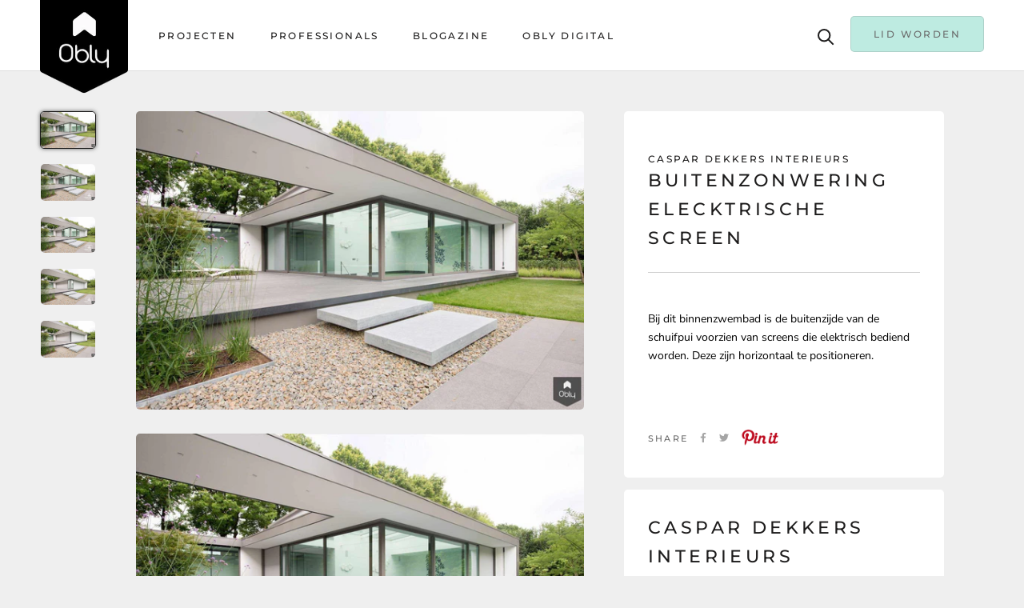

--- FILE ---
content_type: text/html; charset=utf-8
request_url: https://www.obly.com/products/buitenzonwering-elecktrische-screen
body_size: 33287
content:
<!doctype html>

<html class="no-js" lang="en">
  <head><!-- Google Tag Manager -->
      <script>(function(w,d,s,l,i){w[l]=w[l]||[];w[l].push({'gtm.start':
      new Date().getTime(),event:'gtm.js'});var f=d.getElementsByTagName(s)[0],
      j=d.createElement(s),dl=l!='dataLayer'?'&l='+l:'';j.async=true;j.src=
      'https://www.googletagmanager.com/gtm.js?id='+i+dl;f.parentNode.insertBefore(j,f);
      })(window,document,'script','dataLayer','GTM-K2MLK9X');</script>
      <!-- End Google Tag Manager -->

    <meta name="p:domain_verify" content="48ad1d369885209b7dd4111650346913"/>
    
    <!-- Pinterest Tag -->
<script>
!function(e){if(!window.pintrk){window.pintrk = function () {
window.pintrk.queue.push(Array.prototype.slice.call(arguments))};var
  n=window.pintrk;n.queue=[],n.version="3.0";var
  t=document.createElement("script");t.async=!0,t.src=e;var
  r=document.getElementsByTagName("script")[0];
  r.parentNode.insertBefore(t,r)}}("https://s.pinimg.com/ct/core.js");
pintrk('load', '2613258256205', {em: '<user_email_address>'});
pintrk('page');
</script>
<noscript>
  <link rel="shortcut icon" href="https://cdn.shopify.com/s/files/1/0433/3794/1157/files/obly_logo_988be60f-4aec-403e-a3ef-072e66de10d8.png?v=1626354497" />
  <link rel="icon" type="image/png" href="https://cdn.shopify.com/s/files/1/0433/3794/1157/files/obly_logo_988be60f-4aec-403e-a3ef-072e66de10d8.png?v=1626354497" />


<img height="1" width="1" style="display:none;" alt=""
  src="https://ct.pinterest.com/v3/?event=init&tid=2613258256205&pd[em]=<hashed_email_address>&noscript=1" />
</noscript>
<!-- end Pinterest Tag -->

    <script async defer data-pin-hover="true" data-pin-tall="true" data-pin-round="true" data-pin-save="false" src="//assets.pinterest.com/js/pinit.js"></script>
    
    <script src='//d1liekpayvooaz.cloudfront.net/apps/uploadery/uploadery.js?shop=obly-2.myshopify.com'></script>
    
                
<meta name="description" content="Bij dit binnenzwembad is de buitenzijde van de schuifpui voorzien van screens die elektrisch bediend worden. Deze zijn horizontaal te positioneren.  OBLY"> 
                
                
<title>Buitenzonwering elecktrische screen | OBLY</title> 
	<meta name="google-site-verification" content="ms60QioVK1ULVa-YgZAQBO092yeSev6H2Gi-xtml15M" />
    <meta charset="utf-8"> 
    <meta http-equiv="X-UA-Compatible" content="IE=edge,chrome=1">
    <meta name="viewport" content="width=device-width, initial-scale=1.0, height=device-height, minimum-scale=1.0, maximum-scale=1.0">
    <meta name="theme-color" content="">
<!-- 	<script src="https://cdnjs.cloudflare.com/ajax/libs/jquery/3.5.1/jquery.min.js" integrity="sha512-bLT0Qm9VnAYZDflyKcBaQ2gg0hSYNQrJ8RilYldYQ1FxQYoCLtUjuuRuZo+fjqhx/qtq/1itJ0C2ejDxltZVFg==" crossorigin="anonymous"></script> --><link rel="canonical" href="https://www.obly.com/products/buitenzonwering-elecktrische-screen"><link rel="shortcut icon" href="//www.obly.com/cdn/shop/files/obly_logo_988be60f-4aec-403e-a3ef-072e66de10d8_96x.png?v=1626354497" type="image/png"><meta property="og:type" content="product">
  <meta property="og:title" content="Buitenzonwering elecktrische screen"><meta property="og:image" content="http://www.obly.com/cdn/shop/products/Buitenzonwering-elecktrische-screen-Caspar-Dekkers-Interieurs-OBLY.jpg?v=1754570255">
    <meta property="og:image:secure_url" content="https://www.obly.com/cdn/shop/products/Buitenzonwering-elecktrische-screen-Caspar-Dekkers-Interieurs-OBLY.jpg?v=1754570255">
    <meta property="og:image:width" content="2047">
    <meta property="og:image:height" content="1362"><meta property="product:price:amount" content="0,00">
  <meta property="product:price:currency" content="EUR"><meta property="og:description" content="Bij dit binnenzwembad is de buitenzijde van de schuifpui voorzien van screens die elektrisch bediend worden. Deze zijn horizontaal te positioneren."><meta property="og:url" content="https://www.obly.com/products/buitenzonwering-elecktrische-screen">
<meta property="og:site_name" content="OBLY"><meta name="twitter:card" content="summary"><meta name="twitter:title" content="Buitenzonwering elecktrische screen">
  <meta name="twitter:description" content="Bij dit binnenzwembad is de buitenzijde van de schuifpui voorzien van screens die elektrisch bediend worden. Deze zijn horizontaal te positioneren.">
  <meta name="twitter:image" content="https://www.obly.com/cdn/shop/products/Buitenzonwering-elecktrische-screen-Caspar-Dekkers-Interieurs-OBLY_600x600_crop_center.jpg?v=1754570255">
<script>window.performance && window.performance.mark && window.performance.mark('shopify.content_for_header.start');</script><meta id="shopify-digital-wallet" name="shopify-digital-wallet" content="/43337941157/digital_wallets/dialog">
<meta name="shopify-checkout-api-token" content="4135226e25d4eb104b0878542b6f8c12">
<meta id="in-context-paypal-metadata" data-shop-id="43337941157" data-venmo-supported="false" data-environment="production" data-locale="en_US" data-paypal-v4="true" data-currency="EUR">
<link rel="alternate" type="application/json+oembed" href="https://www.obly.com/products/buitenzonwering-elecktrische-screen.oembed">
<script async="async" src="/checkouts/internal/preloads.js?locale=en-NL"></script>
<link rel="preconnect" href="https://shop.app" crossorigin="anonymous">
<script async="async" src="https://shop.app/checkouts/internal/preloads.js?locale=en-NL&shop_id=43337941157" crossorigin="anonymous"></script>
<script id="apple-pay-shop-capabilities" type="application/json">{"shopId":43337941157,"countryCode":"NL","currencyCode":"EUR","merchantCapabilities":["supports3DS"],"merchantId":"gid:\/\/shopify\/Shop\/43337941157","merchantName":"OBLY","requiredBillingContactFields":["postalAddress","email"],"requiredShippingContactFields":["postalAddress","email"],"shippingType":"shipping","supportedNetworks":["visa","maestro","masterCard","amex"],"total":{"type":"pending","label":"OBLY","amount":"1.00"},"shopifyPaymentsEnabled":true,"supportsSubscriptions":true}</script>
<script id="shopify-features" type="application/json">{"accessToken":"4135226e25d4eb104b0878542b6f8c12","betas":["rich-media-storefront-analytics"],"domain":"www.obly.com","predictiveSearch":true,"shopId":43337941157,"locale":"en"}</script>
<script>var Shopify = Shopify || {};
Shopify.shop = "obly-2.myshopify.com";
Shopify.locale = "en";
Shopify.currency = {"active":"EUR","rate":"1.0"};
Shopify.country = "NL";
Shopify.theme = {"name":"OBLY - 24 November 2020 (1 line epi)","id":116043546789,"schema_name":"Prestige","schema_version":"4.8.2","theme_store_id":null,"role":"main"};
Shopify.theme.handle = "null";
Shopify.theme.style = {"id":null,"handle":null};
Shopify.cdnHost = "www.obly.com/cdn";
Shopify.routes = Shopify.routes || {};
Shopify.routes.root = "/";</script>
<script type="module">!function(o){(o.Shopify=o.Shopify||{}).modules=!0}(window);</script>
<script>!function(o){function n(){var o=[];function n(){o.push(Array.prototype.slice.apply(arguments))}return n.q=o,n}var t=o.Shopify=o.Shopify||{};t.loadFeatures=n(),t.autoloadFeatures=n()}(window);</script>
<script>
  window.ShopifyPay = window.ShopifyPay || {};
  window.ShopifyPay.apiHost = "shop.app\/pay";
  window.ShopifyPay.redirectState = null;
</script>
<script id="shop-js-analytics" type="application/json">{"pageType":"product"}</script>
<script defer="defer" async type="module" src="//www.obly.com/cdn/shopifycloud/shop-js/modules/v2/client.init-shop-cart-sync_BT-GjEfc.en.esm.js"></script>
<script defer="defer" async type="module" src="//www.obly.com/cdn/shopifycloud/shop-js/modules/v2/chunk.common_D58fp_Oc.esm.js"></script>
<script defer="defer" async type="module" src="//www.obly.com/cdn/shopifycloud/shop-js/modules/v2/chunk.modal_xMitdFEc.esm.js"></script>
<script type="module">
  await import("//www.obly.com/cdn/shopifycloud/shop-js/modules/v2/client.init-shop-cart-sync_BT-GjEfc.en.esm.js");
await import("//www.obly.com/cdn/shopifycloud/shop-js/modules/v2/chunk.common_D58fp_Oc.esm.js");
await import("//www.obly.com/cdn/shopifycloud/shop-js/modules/v2/chunk.modal_xMitdFEc.esm.js");

  window.Shopify.SignInWithShop?.initShopCartSync?.({"fedCMEnabled":true,"windoidEnabled":true});

</script>
<script>
  window.Shopify = window.Shopify || {};
  if (!window.Shopify.featureAssets) window.Shopify.featureAssets = {};
  window.Shopify.featureAssets['shop-js'] = {"shop-cart-sync":["modules/v2/client.shop-cart-sync_DZOKe7Ll.en.esm.js","modules/v2/chunk.common_D58fp_Oc.esm.js","modules/v2/chunk.modal_xMitdFEc.esm.js"],"init-fed-cm":["modules/v2/client.init-fed-cm_B6oLuCjv.en.esm.js","modules/v2/chunk.common_D58fp_Oc.esm.js","modules/v2/chunk.modal_xMitdFEc.esm.js"],"shop-cash-offers":["modules/v2/client.shop-cash-offers_D2sdYoxE.en.esm.js","modules/v2/chunk.common_D58fp_Oc.esm.js","modules/v2/chunk.modal_xMitdFEc.esm.js"],"shop-login-button":["modules/v2/client.shop-login-button_QeVjl5Y3.en.esm.js","modules/v2/chunk.common_D58fp_Oc.esm.js","modules/v2/chunk.modal_xMitdFEc.esm.js"],"pay-button":["modules/v2/client.pay-button_DXTOsIq6.en.esm.js","modules/v2/chunk.common_D58fp_Oc.esm.js","modules/v2/chunk.modal_xMitdFEc.esm.js"],"shop-button":["modules/v2/client.shop-button_DQZHx9pm.en.esm.js","modules/v2/chunk.common_D58fp_Oc.esm.js","modules/v2/chunk.modal_xMitdFEc.esm.js"],"avatar":["modules/v2/client.avatar_BTnouDA3.en.esm.js"],"init-windoid":["modules/v2/client.init-windoid_CR1B-cfM.en.esm.js","modules/v2/chunk.common_D58fp_Oc.esm.js","modules/v2/chunk.modal_xMitdFEc.esm.js"],"init-shop-for-new-customer-accounts":["modules/v2/client.init-shop-for-new-customer-accounts_C_vY_xzh.en.esm.js","modules/v2/client.shop-login-button_QeVjl5Y3.en.esm.js","modules/v2/chunk.common_D58fp_Oc.esm.js","modules/v2/chunk.modal_xMitdFEc.esm.js"],"init-shop-email-lookup-coordinator":["modules/v2/client.init-shop-email-lookup-coordinator_BI7n9ZSv.en.esm.js","modules/v2/chunk.common_D58fp_Oc.esm.js","modules/v2/chunk.modal_xMitdFEc.esm.js"],"init-shop-cart-sync":["modules/v2/client.init-shop-cart-sync_BT-GjEfc.en.esm.js","modules/v2/chunk.common_D58fp_Oc.esm.js","modules/v2/chunk.modal_xMitdFEc.esm.js"],"shop-toast-manager":["modules/v2/client.shop-toast-manager_DiYdP3xc.en.esm.js","modules/v2/chunk.common_D58fp_Oc.esm.js","modules/v2/chunk.modal_xMitdFEc.esm.js"],"init-customer-accounts":["modules/v2/client.init-customer-accounts_D9ZNqS-Q.en.esm.js","modules/v2/client.shop-login-button_QeVjl5Y3.en.esm.js","modules/v2/chunk.common_D58fp_Oc.esm.js","modules/v2/chunk.modal_xMitdFEc.esm.js"],"init-customer-accounts-sign-up":["modules/v2/client.init-customer-accounts-sign-up_iGw4briv.en.esm.js","modules/v2/client.shop-login-button_QeVjl5Y3.en.esm.js","modules/v2/chunk.common_D58fp_Oc.esm.js","modules/v2/chunk.modal_xMitdFEc.esm.js"],"shop-follow-button":["modules/v2/client.shop-follow-button_CqMgW2wH.en.esm.js","modules/v2/chunk.common_D58fp_Oc.esm.js","modules/v2/chunk.modal_xMitdFEc.esm.js"],"checkout-modal":["modules/v2/client.checkout-modal_xHeaAweL.en.esm.js","modules/v2/chunk.common_D58fp_Oc.esm.js","modules/v2/chunk.modal_xMitdFEc.esm.js"],"shop-login":["modules/v2/client.shop-login_D91U-Q7h.en.esm.js","modules/v2/chunk.common_D58fp_Oc.esm.js","modules/v2/chunk.modal_xMitdFEc.esm.js"],"lead-capture":["modules/v2/client.lead-capture_BJmE1dJe.en.esm.js","modules/v2/chunk.common_D58fp_Oc.esm.js","modules/v2/chunk.modal_xMitdFEc.esm.js"],"payment-terms":["modules/v2/client.payment-terms_Ci9AEqFq.en.esm.js","modules/v2/chunk.common_D58fp_Oc.esm.js","modules/v2/chunk.modal_xMitdFEc.esm.js"]};
</script>
<script>(function() {
  var isLoaded = false;
  function asyncLoad() {
    if (isLoaded) return;
    isLoaded = true;
    var urls = ["https:\/\/sp-seller.webkul.com\/js\/seller_profile_tag.js?shop=obly-2.myshopify.com","https:\/\/platform-api.sharethis.com\/js\/sharethis.js?shop=obly-2.myshopify.com#property=5f8ff8427eca070012f8162a\u0026product=inline-share-buttons\u0026source=inline-share-buttons-shopify\u0026ver=1750232487"];
    for (var i = 0; i < urls.length; i++) {
      var s = document.createElement('script');
      s.type = 'text/javascript';
      s.async = true;
      s.src = urls[i];
      var x = document.getElementsByTagName('script')[0];
      x.parentNode.insertBefore(s, x);
    }
  };
  if(window.attachEvent) {
    window.attachEvent('onload', asyncLoad);
  } else {
    window.addEventListener('load', asyncLoad, false);
  }
})();</script>
<script id="__st">var __st={"a":43337941157,"offset":3600,"reqid":"8b1900a5-17da-4d43-a07d-402ff30a1b11-1769506110","pageurl":"www.obly.com\/products\/buitenzonwering-elecktrische-screen","u":"b10bf34e7aa1","p":"product","rtyp":"product","rid":5661629120677};</script>
<script>window.ShopifyPaypalV4VisibilityTracking = true;</script>
<script id="captcha-bootstrap">!function(){'use strict';const t='contact',e='account',n='new_comment',o=[[t,t],['blogs',n],['comments',n],[t,'customer']],c=[[e,'customer_login'],[e,'guest_login'],[e,'recover_customer_password'],[e,'create_customer']],r=t=>t.map((([t,e])=>`form[action*='/${t}']:not([data-nocaptcha='true']) input[name='form_type'][value='${e}']`)).join(','),a=t=>()=>t?[...document.querySelectorAll(t)].map((t=>t.form)):[];function s(){const t=[...o],e=r(t);return a(e)}const i='password',u='form_key',d=['recaptcha-v3-token','g-recaptcha-response','h-captcha-response',i],f=()=>{try{return window.sessionStorage}catch{return}},m='__shopify_v',_=t=>t.elements[u];function p(t,e,n=!1){try{const o=window.sessionStorage,c=JSON.parse(o.getItem(e)),{data:r}=function(t){const{data:e,action:n}=t;return t[m]||n?{data:e,action:n}:{data:t,action:n}}(c);for(const[e,n]of Object.entries(r))t.elements[e]&&(t.elements[e].value=n);n&&o.removeItem(e)}catch(o){console.error('form repopulation failed',{error:o})}}const l='form_type',E='cptcha';function T(t){t.dataset[E]=!0}const w=window,h=w.document,L='Shopify',v='ce_forms',y='captcha';let A=!1;((t,e)=>{const n=(g='f06e6c50-85a8-45c8-87d0-21a2b65856fe',I='https://cdn.shopify.com/shopifycloud/storefront-forms-hcaptcha/ce_storefront_forms_captcha_hcaptcha.v1.5.2.iife.js',D={infoText:'Protected by hCaptcha',privacyText:'Privacy',termsText:'Terms'},(t,e,n)=>{const o=w[L][v],c=o.bindForm;if(c)return c(t,g,e,D).then(n);var r;o.q.push([[t,g,e,D],n]),r=I,A||(h.body.append(Object.assign(h.createElement('script'),{id:'captcha-provider',async:!0,src:r})),A=!0)});var g,I,D;w[L]=w[L]||{},w[L][v]=w[L][v]||{},w[L][v].q=[],w[L][y]=w[L][y]||{},w[L][y].protect=function(t,e){n(t,void 0,e),T(t)},Object.freeze(w[L][y]),function(t,e,n,w,h,L){const[v,y,A,g]=function(t,e,n){const i=e?o:[],u=t?c:[],d=[...i,...u],f=r(d),m=r(i),_=r(d.filter((([t,e])=>n.includes(e))));return[a(f),a(m),a(_),s()]}(w,h,L),I=t=>{const e=t.target;return e instanceof HTMLFormElement?e:e&&e.form},D=t=>v().includes(t);t.addEventListener('submit',(t=>{const e=I(t);if(!e)return;const n=D(e)&&!e.dataset.hcaptchaBound&&!e.dataset.recaptchaBound,o=_(e),c=g().includes(e)&&(!o||!o.value);(n||c)&&t.preventDefault(),c&&!n&&(function(t){try{if(!f())return;!function(t){const e=f();if(!e)return;const n=_(t);if(!n)return;const o=n.value;o&&e.removeItem(o)}(t);const e=Array.from(Array(32),(()=>Math.random().toString(36)[2])).join('');!function(t,e){_(t)||t.append(Object.assign(document.createElement('input'),{type:'hidden',name:u})),t.elements[u].value=e}(t,e),function(t,e){const n=f();if(!n)return;const o=[...t.querySelectorAll(`input[type='${i}']`)].map((({name:t})=>t)),c=[...d,...o],r={};for(const[a,s]of new FormData(t).entries())c.includes(a)||(r[a]=s);n.setItem(e,JSON.stringify({[m]:1,action:t.action,data:r}))}(t,e)}catch(e){console.error('failed to persist form',e)}}(e),e.submit())}));const S=(t,e)=>{t&&!t.dataset[E]&&(n(t,e.some((e=>e===t))),T(t))};for(const o of['focusin','change'])t.addEventListener(o,(t=>{const e=I(t);D(e)&&S(e,y())}));const B=e.get('form_key'),M=e.get(l),P=B&&M;t.addEventListener('DOMContentLoaded',(()=>{const t=y();if(P)for(const e of t)e.elements[l].value===M&&p(e,B);[...new Set([...A(),...v().filter((t=>'true'===t.dataset.shopifyCaptcha))])].forEach((e=>S(e,t)))}))}(h,new URLSearchParams(w.location.search),n,t,e,['guest_login'])})(!0,!0)}();</script>
<script integrity="sha256-4kQ18oKyAcykRKYeNunJcIwy7WH5gtpwJnB7kiuLZ1E=" data-source-attribution="shopify.loadfeatures" defer="defer" src="//www.obly.com/cdn/shopifycloud/storefront/assets/storefront/load_feature-a0a9edcb.js" crossorigin="anonymous"></script>
<script crossorigin="anonymous" defer="defer" src="//www.obly.com/cdn/shopifycloud/storefront/assets/shopify_pay/storefront-65b4c6d7.js?v=20250812"></script>
<script data-source-attribution="shopify.dynamic_checkout.dynamic.init">var Shopify=Shopify||{};Shopify.PaymentButton=Shopify.PaymentButton||{isStorefrontPortableWallets:!0,init:function(){window.Shopify.PaymentButton.init=function(){};var t=document.createElement("script");t.src="https://www.obly.com/cdn/shopifycloud/portable-wallets/latest/portable-wallets.en.js",t.type="module",document.head.appendChild(t)}};
</script>
<script data-source-attribution="shopify.dynamic_checkout.buyer_consent">
  function portableWalletsHideBuyerConsent(e){var t=document.getElementById("shopify-buyer-consent"),n=document.getElementById("shopify-subscription-policy-button");t&&n&&(t.classList.add("hidden"),t.setAttribute("aria-hidden","true"),n.removeEventListener("click",e))}function portableWalletsShowBuyerConsent(e){var t=document.getElementById("shopify-buyer-consent"),n=document.getElementById("shopify-subscription-policy-button");t&&n&&(t.classList.remove("hidden"),t.removeAttribute("aria-hidden"),n.addEventListener("click",e))}window.Shopify?.PaymentButton&&(window.Shopify.PaymentButton.hideBuyerConsent=portableWalletsHideBuyerConsent,window.Shopify.PaymentButton.showBuyerConsent=portableWalletsShowBuyerConsent);
</script>
<script data-source-attribution="shopify.dynamic_checkout.cart.bootstrap">document.addEventListener("DOMContentLoaded",(function(){function t(){return document.querySelector("shopify-accelerated-checkout-cart, shopify-accelerated-checkout")}if(t())Shopify.PaymentButton.init();else{new MutationObserver((function(e,n){t()&&(Shopify.PaymentButton.init(),n.disconnect())})).observe(document.body,{childList:!0,subtree:!0})}}));
</script>
<link id="shopify-accelerated-checkout-styles" rel="stylesheet" media="screen" href="https://www.obly.com/cdn/shopifycloud/portable-wallets/latest/accelerated-checkout-backwards-compat.css" crossorigin="anonymous">
<style id="shopify-accelerated-checkout-cart">
        #shopify-buyer-consent {
  margin-top: 1em;
  display: inline-block;
  width: 100%;
}

#shopify-buyer-consent.hidden {
  display: none;
}

#shopify-subscription-policy-button {
  background: none;
  border: none;
  padding: 0;
  text-decoration: underline;
  font-size: inherit;
  cursor: pointer;
}

#shopify-subscription-policy-button::before {
  box-shadow: none;
}

      </style>

<script>window.performance && window.performance.mark && window.performance.mark('shopify.content_for_header.end');</script>

    <link rel="stylesheet" href="//www.obly.com/cdn/shop/t/19/assets/theme.scss.css?v=64947014602875762171762249923">
    <link rel="stylesheet" href="//www.obly.com/cdn/shop/t/19/assets/custom.scss.css?v=121979676552288911451627630625">

    <script>
      // This allows to expose several variables to the global scope, to be used in scripts
      window.theme = {
        pageType: "product",
        moneyFormat: "\u003cspan class=hidden\u003e€{{amount_with_comma_separator}}\u003c\/span\u003e",
        moneyWithCurrencyFormat: "\u003cspan class=hidden\u003e€{{amount_with_comma_separator}} EUR\u003c\/span\u003e",
        productImageSize: "natural",
        searchMode: "product,article,page",
        showPageTransition: true,
        showElementStaggering: true,
        showImageZooming: true
      };

      window.routes = {
        rootUrl: "\/",
        cartUrl: "\/cart",
        cartAddUrl: "\/cart\/add",
        cartChangeUrl: "\/cart\/change",
        searchUrl: "\/search",
        productRecommendationsUrl: "\/recommendations\/products"
      };

      window.languages = {
        cartAddNote: "Voeg notitie toe",
        cartEditNote: "Bewerk notitie",
        productImageLoadingError: "This image could not be loaded. Please try to reload the page.",
        productFormAddToCart: "Toevoegen aan winkelwagen",
        productFormUnavailable: "Unavailable",
        productFormSoldOut: "Sold Out",
        shippingEstimatorOneResult: "1 optie beschikbaar:",
        shippingEstimatorMoreResults: "{{count}} opties beschikbaar:",
        shippingEstimatorNoResults: "Geen verzendmogelijkheden gevonden"
      };

      window.lazySizesConfig = {
        loadHidden: false,
        hFac: 0.5,
        expFactor: 2,
        ricTimeout: 150,
        lazyClass: 'Image--lazyLoad',
        loadingClass: 'Image--lazyLoading',
        loadedClass: 'Image--lazyLoaded'
      };

      document.documentElement.className = document.documentElement.className.replace('no-js', 'js');
      document.documentElement.style.setProperty('--window-height', window.innerHeight + 'px');

      // We do a quick detection of some features (we could use Modernizr but for so little...)
      (function() {
        document.documentElement.className += ((window.CSS && window.CSS.supports('(position: sticky) or (position: -webkit-sticky)')) ? ' supports-sticky' : ' no-supports-sticky');
        document.documentElement.className += (window.matchMedia('(-moz-touch-enabled: 1), (hover: none)')).matches ? ' no-supports-hover' : ' supports-hover';
      }());
    </script>

<!--         	<script src="//www.obly.com/cdn/shop/t/19/assets/lazysizes.min.js?v=174358363404432586981606140456" async></script> --><script src="https://polyfill-fastly.net/v3/polyfill.min.js?unknown=polyfill&features=fetch,Element.prototype.closest,Element.prototype.remove,Element.prototype.classList,Array.prototype.includes,Array.prototype.fill,Object.assign,CustomEvent,IntersectionObserver,IntersectionObserverEntry,URL" defer></script>
    <script src="//www.obly.com/cdn/shop/t/19/assets/libs.min.js?v=26178543184394469741606140456" defer></script>
    <script src="//www.obly.com/cdn/shop/t/19/assets/theme.min.js?v=32957485377423529921606140465" defer></script>
    <script src="//www.obly.com/cdn/shop/t/19/assets/custom.js?v=183944157590872491501606140455" defer></script>
    <script>
      (function () {
        window.onpageshow = function() {
          if (window.theme.showPageTransition) {
            var pageTransition = document.querySelector('.PageTransition');

            if (pageTransition) {
              pageTransition.style.visibility = 'visible';
              pageTransition.style.opacity = '0';
            }
          }

          // When the page is loaded from the cache, we have to reload the cart content
          document.documentElement.dispatchEvent(new CustomEvent('cart:refresh', {
            bubbles: true
          }));
        };
      })();
    </script>

    <script src="https://kit.fontawesome.com/204534450f.js" crossorigin="anonymous"></script>
    
    
  <script type="application/ld+json">
  {
    "@context": "http://schema.org",
    "@type": "Product",
    "offers": [{
          "@type": "Offer",
          "name": "Default Title",
          "availability":"https://schema.org/InStock",
          "price": 0.0,
          "priceCurrency": "EUR",
          "priceValidUntil": "2026-02-06","url": "/products/buitenzonwering-elecktrische-screen/products/buitenzonwering-elecktrische-screen?variant=36225998913701"
        }
],
    "brand": {
      "name": "Caspar Dekkers Interieurs"
    },
    "name": "Buitenzonwering elecktrische screen",
    "description": "Bij dit binnenzwembad is de buitenzijde van de schuifpui voorzien van screens die elektrisch bediend worden. Deze zijn horizontaal te positioneren.",
    "category": "project",
    "url": "/products/buitenzonwering-elecktrische-screen/products/buitenzonwering-elecktrische-screen",
    "sku": null,
    "image": {
      "@type": "ImageObject",
      "url": "https://www.obly.com/cdn/shop/products/Buitenzonwering-elecktrische-screen-Caspar-Dekkers-Interieurs-OBLY_1024x.jpg?v=1754570255",
      "image": "https://www.obly.com/cdn/shop/products/Buitenzonwering-elecktrische-screen-Caspar-Dekkers-Interieurs-OBLY_1024x.jpg?v=1754570255",
      "name": "Buitenzonwering elecktrische screen-Caspar Dekkers Interieurs-alle,Exterieur-OBLY",
      "width": "1024",
      "height": "1024"
    }
  }
  </script>



  <script type="application/ld+json">
  {
    "@context": "http://schema.org",
    "@type": "BreadcrumbList",
  "itemListElement": [{
      "@type": "ListItem",
      "position": 1,
      "name": "Translation missing: en.general.breadcrumb.home",
      "item": "https://www.obly.com"
    },{
          "@type": "ListItem",
          "position": 2,
          "name": "Buitenzonwering elecktrische screen",
          "item": "https://www.obly.com/products/buitenzonwering-elecktrische-screen"
        }]
  }
  </script>

   

<script>window.__pagefly_analytics_settings__ = {"acceptTracking":false};</script> <!-- BEGIN app block: shopify://apps/pagefly-page-builder/blocks/app-embed/83e179f7-59a0-4589-8c66-c0dddf959200 -->

<!-- BEGIN app snippet: pagefly-cro-ab-testing-main -->







<script>
  ;(function () {
    const url = new URL(window.location)
    const viewParam = url.searchParams.get('view')
    if (viewParam && viewParam.includes('variant-pf-')) {
      url.searchParams.set('pf_v', viewParam)
      url.searchParams.delete('view')
      window.history.replaceState({}, '', url)
    }
  })()
</script>



<script type='module'>
  
  window.PAGEFLY_CRO = window.PAGEFLY_CRO || {}

  window.PAGEFLY_CRO['data_debug'] = {
    original_template_suffix: "all_products",
    allow_ab_test: false,
    ab_test_start_time: 0,
    ab_test_end_time: 0,
    today_date_time: 1769506110000,
  }
  window.PAGEFLY_CRO['GA4'] = { enabled: false}
</script>

<!-- END app snippet -->








  <script src='https://cdn.shopify.com/extensions/019bf883-1122-7445-9dca-5d60e681c2c8/pagefly-page-builder-216/assets/pagefly-helper.js' defer='defer'></script>

  <script src='https://cdn.shopify.com/extensions/019bf883-1122-7445-9dca-5d60e681c2c8/pagefly-page-builder-216/assets/pagefly-general-helper.js' defer='defer'></script>

  <script src='https://cdn.shopify.com/extensions/019bf883-1122-7445-9dca-5d60e681c2c8/pagefly-page-builder-216/assets/pagefly-snap-slider.js' defer='defer'></script>

  <script src='https://cdn.shopify.com/extensions/019bf883-1122-7445-9dca-5d60e681c2c8/pagefly-page-builder-216/assets/pagefly-slideshow-v3.js' defer='defer'></script>

  <script src='https://cdn.shopify.com/extensions/019bf883-1122-7445-9dca-5d60e681c2c8/pagefly-page-builder-216/assets/pagefly-slideshow-v4.js' defer='defer'></script>

  <script src='https://cdn.shopify.com/extensions/019bf883-1122-7445-9dca-5d60e681c2c8/pagefly-page-builder-216/assets/pagefly-glider.js' defer='defer'></script>

  <script src='https://cdn.shopify.com/extensions/019bf883-1122-7445-9dca-5d60e681c2c8/pagefly-page-builder-216/assets/pagefly-slideshow-v1-v2.js' defer='defer'></script>

  <script src='https://cdn.shopify.com/extensions/019bf883-1122-7445-9dca-5d60e681c2c8/pagefly-page-builder-216/assets/pagefly-product-media.js' defer='defer'></script>

  <script src='https://cdn.shopify.com/extensions/019bf883-1122-7445-9dca-5d60e681c2c8/pagefly-page-builder-216/assets/pagefly-product.js' defer='defer'></script>


<script id='pagefly-helper-data' type='application/json'>
  {
    "page_optimization": {
      "assets_prefetching": false
    },
    "elements_asset_mapper": {
      "Accordion": "https://cdn.shopify.com/extensions/019bf883-1122-7445-9dca-5d60e681c2c8/pagefly-page-builder-216/assets/pagefly-accordion.js",
      "Accordion3": "https://cdn.shopify.com/extensions/019bf883-1122-7445-9dca-5d60e681c2c8/pagefly-page-builder-216/assets/pagefly-accordion3.js",
      "CountDown": "https://cdn.shopify.com/extensions/019bf883-1122-7445-9dca-5d60e681c2c8/pagefly-page-builder-216/assets/pagefly-countdown.js",
      "GMap1": "https://cdn.shopify.com/extensions/019bf883-1122-7445-9dca-5d60e681c2c8/pagefly-page-builder-216/assets/pagefly-gmap.js",
      "GMap2": "https://cdn.shopify.com/extensions/019bf883-1122-7445-9dca-5d60e681c2c8/pagefly-page-builder-216/assets/pagefly-gmap.js",
      "GMapBasicV2": "https://cdn.shopify.com/extensions/019bf883-1122-7445-9dca-5d60e681c2c8/pagefly-page-builder-216/assets/pagefly-gmap.js",
      "GMapAdvancedV2": "https://cdn.shopify.com/extensions/019bf883-1122-7445-9dca-5d60e681c2c8/pagefly-page-builder-216/assets/pagefly-gmap.js",
      "HTML.Video": "https://cdn.shopify.com/extensions/019bf883-1122-7445-9dca-5d60e681c2c8/pagefly-page-builder-216/assets/pagefly-htmlvideo.js",
      "HTML.Video2": "https://cdn.shopify.com/extensions/019bf883-1122-7445-9dca-5d60e681c2c8/pagefly-page-builder-216/assets/pagefly-htmlvideo2.js",
      "HTML.Video3": "https://cdn.shopify.com/extensions/019bf883-1122-7445-9dca-5d60e681c2c8/pagefly-page-builder-216/assets/pagefly-htmlvideo2.js",
      "BackgroundVideo": "https://cdn.shopify.com/extensions/019bf883-1122-7445-9dca-5d60e681c2c8/pagefly-page-builder-216/assets/pagefly-htmlvideo2.js",
      "Instagram": "https://cdn.shopify.com/extensions/019bf883-1122-7445-9dca-5d60e681c2c8/pagefly-page-builder-216/assets/pagefly-instagram.js",
      "Instagram2": "https://cdn.shopify.com/extensions/019bf883-1122-7445-9dca-5d60e681c2c8/pagefly-page-builder-216/assets/pagefly-instagram.js",
      "Insta3": "https://cdn.shopify.com/extensions/019bf883-1122-7445-9dca-5d60e681c2c8/pagefly-page-builder-216/assets/pagefly-instagram3.js",
      "Tabs": "https://cdn.shopify.com/extensions/019bf883-1122-7445-9dca-5d60e681c2c8/pagefly-page-builder-216/assets/pagefly-tab.js",
      "Tabs3": "https://cdn.shopify.com/extensions/019bf883-1122-7445-9dca-5d60e681c2c8/pagefly-page-builder-216/assets/pagefly-tab3.js",
      "ProductBox": "https://cdn.shopify.com/extensions/019bf883-1122-7445-9dca-5d60e681c2c8/pagefly-page-builder-216/assets/pagefly-cart.js",
      "FBPageBox2": "https://cdn.shopify.com/extensions/019bf883-1122-7445-9dca-5d60e681c2c8/pagefly-page-builder-216/assets/pagefly-facebook.js",
      "FBLikeButton2": "https://cdn.shopify.com/extensions/019bf883-1122-7445-9dca-5d60e681c2c8/pagefly-page-builder-216/assets/pagefly-facebook.js",
      "TwitterFeed2": "https://cdn.shopify.com/extensions/019bf883-1122-7445-9dca-5d60e681c2c8/pagefly-page-builder-216/assets/pagefly-twitter.js",
      "Paragraph4": "https://cdn.shopify.com/extensions/019bf883-1122-7445-9dca-5d60e681c2c8/pagefly-page-builder-216/assets/pagefly-paragraph4.js",

      "AliReviews": "https://cdn.shopify.com/extensions/019bf883-1122-7445-9dca-5d60e681c2c8/pagefly-page-builder-216/assets/pagefly-3rd-elements.js",
      "BackInStock": "https://cdn.shopify.com/extensions/019bf883-1122-7445-9dca-5d60e681c2c8/pagefly-page-builder-216/assets/pagefly-3rd-elements.js",
      "GloboBackInStock": "https://cdn.shopify.com/extensions/019bf883-1122-7445-9dca-5d60e681c2c8/pagefly-page-builder-216/assets/pagefly-3rd-elements.js",
      "GrowaveWishlist": "https://cdn.shopify.com/extensions/019bf883-1122-7445-9dca-5d60e681c2c8/pagefly-page-builder-216/assets/pagefly-3rd-elements.js",
      "InfiniteOptionsShopPad": "https://cdn.shopify.com/extensions/019bf883-1122-7445-9dca-5d60e681c2c8/pagefly-page-builder-216/assets/pagefly-3rd-elements.js",
      "InkybayProductPersonalizer": "https://cdn.shopify.com/extensions/019bf883-1122-7445-9dca-5d60e681c2c8/pagefly-page-builder-216/assets/pagefly-3rd-elements.js",
      "LimeSpot": "https://cdn.shopify.com/extensions/019bf883-1122-7445-9dca-5d60e681c2c8/pagefly-page-builder-216/assets/pagefly-3rd-elements.js",
      "Loox": "https://cdn.shopify.com/extensions/019bf883-1122-7445-9dca-5d60e681c2c8/pagefly-page-builder-216/assets/pagefly-3rd-elements.js",
      "Opinew": "https://cdn.shopify.com/extensions/019bf883-1122-7445-9dca-5d60e681c2c8/pagefly-page-builder-216/assets/pagefly-3rd-elements.js",
      "Powr": "https://cdn.shopify.com/extensions/019bf883-1122-7445-9dca-5d60e681c2c8/pagefly-page-builder-216/assets/pagefly-3rd-elements.js",
      "ProductReviews": "https://cdn.shopify.com/extensions/019bf883-1122-7445-9dca-5d60e681c2c8/pagefly-page-builder-216/assets/pagefly-3rd-elements.js",
      "PushOwl": "https://cdn.shopify.com/extensions/019bf883-1122-7445-9dca-5d60e681c2c8/pagefly-page-builder-216/assets/pagefly-3rd-elements.js",
      "ReCharge": "https://cdn.shopify.com/extensions/019bf883-1122-7445-9dca-5d60e681c2c8/pagefly-page-builder-216/assets/pagefly-3rd-elements.js",
      "Rivyo": "https://cdn.shopify.com/extensions/019bf883-1122-7445-9dca-5d60e681c2c8/pagefly-page-builder-216/assets/pagefly-3rd-elements.js",
      "TrackingMore": "https://cdn.shopify.com/extensions/019bf883-1122-7445-9dca-5d60e681c2c8/pagefly-page-builder-216/assets/pagefly-3rd-elements.js",
      "Vitals": "https://cdn.shopify.com/extensions/019bf883-1122-7445-9dca-5d60e681c2c8/pagefly-page-builder-216/assets/pagefly-3rd-elements.js",
      "Wiser": "https://cdn.shopify.com/extensions/019bf883-1122-7445-9dca-5d60e681c2c8/pagefly-page-builder-216/assets/pagefly-3rd-elements.js"
    },
    "custom_elements_mapper": {
      "pf-click-action-element": "https://cdn.shopify.com/extensions/019bf883-1122-7445-9dca-5d60e681c2c8/pagefly-page-builder-216/assets/pagefly-click-action-element.js",
      "pf-dialog-element": "https://cdn.shopify.com/extensions/019bf883-1122-7445-9dca-5d60e681c2c8/pagefly-page-builder-216/assets/pagefly-dialog-element.js"
    }
  }
</script>


<!-- END app block --><link href="https://monorail-edge.shopifysvc.com" rel="dns-prefetch">
<script>(function(){if ("sendBeacon" in navigator && "performance" in window) {try {var session_token_from_headers = performance.getEntriesByType('navigation')[0].serverTiming.find(x => x.name == '_s').description;} catch {var session_token_from_headers = undefined;}var session_cookie_matches = document.cookie.match(/_shopify_s=([^;]*)/);var session_token_from_cookie = session_cookie_matches && session_cookie_matches.length === 2 ? session_cookie_matches[1] : "";var session_token = session_token_from_headers || session_token_from_cookie || "";function handle_abandonment_event(e) {var entries = performance.getEntries().filter(function(entry) {return /monorail-edge.shopifysvc.com/.test(entry.name);});if (!window.abandonment_tracked && entries.length === 0) {window.abandonment_tracked = true;var currentMs = Date.now();var navigation_start = performance.timing.navigationStart;var payload = {shop_id: 43337941157,url: window.location.href,navigation_start,duration: currentMs - navigation_start,session_token,page_type: "product"};window.navigator.sendBeacon("https://monorail-edge.shopifysvc.com/v1/produce", JSON.stringify({schema_id: "online_store_buyer_site_abandonment/1.1",payload: payload,metadata: {event_created_at_ms: currentMs,event_sent_at_ms: currentMs}}));}}window.addEventListener('pagehide', handle_abandonment_event);}}());</script>
<script id="web-pixels-manager-setup">(function e(e,d,r,n,o){if(void 0===o&&(o={}),!Boolean(null===(a=null===(i=window.Shopify)||void 0===i?void 0:i.analytics)||void 0===a?void 0:a.replayQueue)){var i,a;window.Shopify=window.Shopify||{};var t=window.Shopify;t.analytics=t.analytics||{};var s=t.analytics;s.replayQueue=[],s.publish=function(e,d,r){return s.replayQueue.push([e,d,r]),!0};try{self.performance.mark("wpm:start")}catch(e){}var l=function(){var e={modern:/Edge?\/(1{2}[4-9]|1[2-9]\d|[2-9]\d{2}|\d{4,})\.\d+(\.\d+|)|Firefox\/(1{2}[4-9]|1[2-9]\d|[2-9]\d{2}|\d{4,})\.\d+(\.\d+|)|Chrom(ium|e)\/(9{2}|\d{3,})\.\d+(\.\d+|)|(Maci|X1{2}).+ Version\/(15\.\d+|(1[6-9]|[2-9]\d|\d{3,})\.\d+)([,.]\d+|)( \(\w+\)|)( Mobile\/\w+|) Safari\/|Chrome.+OPR\/(9{2}|\d{3,})\.\d+\.\d+|(CPU[ +]OS|iPhone[ +]OS|CPU[ +]iPhone|CPU IPhone OS|CPU iPad OS)[ +]+(15[._]\d+|(1[6-9]|[2-9]\d|\d{3,})[._]\d+)([._]\d+|)|Android:?[ /-](13[3-9]|1[4-9]\d|[2-9]\d{2}|\d{4,})(\.\d+|)(\.\d+|)|Android.+Firefox\/(13[5-9]|1[4-9]\d|[2-9]\d{2}|\d{4,})\.\d+(\.\d+|)|Android.+Chrom(ium|e)\/(13[3-9]|1[4-9]\d|[2-9]\d{2}|\d{4,})\.\d+(\.\d+|)|SamsungBrowser\/([2-9]\d|\d{3,})\.\d+/,legacy:/Edge?\/(1[6-9]|[2-9]\d|\d{3,})\.\d+(\.\d+|)|Firefox\/(5[4-9]|[6-9]\d|\d{3,})\.\d+(\.\d+|)|Chrom(ium|e)\/(5[1-9]|[6-9]\d|\d{3,})\.\d+(\.\d+|)([\d.]+$|.*Safari\/(?![\d.]+ Edge\/[\d.]+$))|(Maci|X1{2}).+ Version\/(10\.\d+|(1[1-9]|[2-9]\d|\d{3,})\.\d+)([,.]\d+|)( \(\w+\)|)( Mobile\/\w+|) Safari\/|Chrome.+OPR\/(3[89]|[4-9]\d|\d{3,})\.\d+\.\d+|(CPU[ +]OS|iPhone[ +]OS|CPU[ +]iPhone|CPU IPhone OS|CPU iPad OS)[ +]+(10[._]\d+|(1[1-9]|[2-9]\d|\d{3,})[._]\d+)([._]\d+|)|Android:?[ /-](13[3-9]|1[4-9]\d|[2-9]\d{2}|\d{4,})(\.\d+|)(\.\d+|)|Mobile Safari.+OPR\/([89]\d|\d{3,})\.\d+\.\d+|Android.+Firefox\/(13[5-9]|1[4-9]\d|[2-9]\d{2}|\d{4,})\.\d+(\.\d+|)|Android.+Chrom(ium|e)\/(13[3-9]|1[4-9]\d|[2-9]\d{2}|\d{4,})\.\d+(\.\d+|)|Android.+(UC? ?Browser|UCWEB|U3)[ /]?(15\.([5-9]|\d{2,})|(1[6-9]|[2-9]\d|\d{3,})\.\d+)\.\d+|SamsungBrowser\/(5\.\d+|([6-9]|\d{2,})\.\d+)|Android.+MQ{2}Browser\/(14(\.(9|\d{2,})|)|(1[5-9]|[2-9]\d|\d{3,})(\.\d+|))(\.\d+|)|K[Aa][Ii]OS\/(3\.\d+|([4-9]|\d{2,})\.\d+)(\.\d+|)/},d=e.modern,r=e.legacy,n=navigator.userAgent;return n.match(d)?"modern":n.match(r)?"legacy":"unknown"}(),u="modern"===l?"modern":"legacy",c=(null!=n?n:{modern:"",legacy:""})[u],f=function(e){return[e.baseUrl,"/wpm","/b",e.hashVersion,"modern"===e.buildTarget?"m":"l",".js"].join("")}({baseUrl:d,hashVersion:r,buildTarget:u}),m=function(e){var d=e.version,r=e.bundleTarget,n=e.surface,o=e.pageUrl,i=e.monorailEndpoint;return{emit:function(e){var a=e.status,t=e.errorMsg,s=(new Date).getTime(),l=JSON.stringify({metadata:{event_sent_at_ms:s},events:[{schema_id:"web_pixels_manager_load/3.1",payload:{version:d,bundle_target:r,page_url:o,status:a,surface:n,error_msg:t},metadata:{event_created_at_ms:s}}]});if(!i)return console&&console.warn&&console.warn("[Web Pixels Manager] No Monorail endpoint provided, skipping logging."),!1;try{return self.navigator.sendBeacon.bind(self.navigator)(i,l)}catch(e){}var u=new XMLHttpRequest;try{return u.open("POST",i,!0),u.setRequestHeader("Content-Type","text/plain"),u.send(l),!0}catch(e){return console&&console.warn&&console.warn("[Web Pixels Manager] Got an unhandled error while logging to Monorail."),!1}}}}({version:r,bundleTarget:l,surface:e.surface,pageUrl:self.location.href,monorailEndpoint:e.monorailEndpoint});try{o.browserTarget=l,function(e){var d=e.src,r=e.async,n=void 0===r||r,o=e.onload,i=e.onerror,a=e.sri,t=e.scriptDataAttributes,s=void 0===t?{}:t,l=document.createElement("script"),u=document.querySelector("head"),c=document.querySelector("body");if(l.async=n,l.src=d,a&&(l.integrity=a,l.crossOrigin="anonymous"),s)for(var f in s)if(Object.prototype.hasOwnProperty.call(s,f))try{l.dataset[f]=s[f]}catch(e){}if(o&&l.addEventListener("load",o),i&&l.addEventListener("error",i),u)u.appendChild(l);else{if(!c)throw new Error("Did not find a head or body element to append the script");c.appendChild(l)}}({src:f,async:!0,onload:function(){if(!function(){var e,d;return Boolean(null===(d=null===(e=window.Shopify)||void 0===e?void 0:e.analytics)||void 0===d?void 0:d.initialized)}()){var d=window.webPixelsManager.init(e)||void 0;if(d){var r=window.Shopify.analytics;r.replayQueue.forEach((function(e){var r=e[0],n=e[1],o=e[2];d.publishCustomEvent(r,n,o)})),r.replayQueue=[],r.publish=d.publishCustomEvent,r.visitor=d.visitor,r.initialized=!0}}},onerror:function(){return m.emit({status:"failed",errorMsg:"".concat(f," has failed to load")})},sri:function(e){var d=/^sha384-[A-Za-z0-9+/=]+$/;return"string"==typeof e&&d.test(e)}(c)?c:"",scriptDataAttributes:o}),m.emit({status:"loading"})}catch(e){m.emit({status:"failed",errorMsg:(null==e?void 0:e.message)||"Unknown error"})}}})({shopId: 43337941157,storefrontBaseUrl: "https://www.obly.com",extensionsBaseUrl: "https://extensions.shopifycdn.com/cdn/shopifycloud/web-pixels-manager",monorailEndpoint: "https://monorail-edge.shopifysvc.com/unstable/produce_batch",surface: "storefront-renderer",enabledBetaFlags: ["2dca8a86"],webPixelsConfigList: [{"id":"2640544084","configuration":"{\"swymApiEndpoint\":\"https:\/\/swymstore-v3starter-01.swymrelay.com\",\"swymTier\":\"v3starter-01\"}","eventPayloadVersion":"v1","runtimeContext":"STRICT","scriptVersion":"5b6f6917e306bc7f24523662663331c0","type":"APP","apiClientId":1350849,"privacyPurposes":["ANALYTICS","MARKETING","PREFERENCES"],"dataSharingAdjustments":{"protectedCustomerApprovalScopes":["read_customer_email","read_customer_name","read_customer_personal_data","read_customer_phone"]}},{"id":"179863892","eventPayloadVersion":"v1","runtimeContext":"LAX","scriptVersion":"1","type":"CUSTOM","privacyPurposes":["ANALYTICS"],"name":"Google Analytics tag (migrated)"},{"id":"shopify-app-pixel","configuration":"{}","eventPayloadVersion":"v1","runtimeContext":"STRICT","scriptVersion":"0450","apiClientId":"shopify-pixel","type":"APP","privacyPurposes":["ANALYTICS","MARKETING"]},{"id":"shopify-custom-pixel","eventPayloadVersion":"v1","runtimeContext":"LAX","scriptVersion":"0450","apiClientId":"shopify-pixel","type":"CUSTOM","privacyPurposes":["ANALYTICS","MARKETING"]}],isMerchantRequest: false,initData: {"shop":{"name":"OBLY","paymentSettings":{"currencyCode":"EUR"},"myshopifyDomain":"obly-2.myshopify.com","countryCode":"NL","storefrontUrl":"https:\/\/www.obly.com"},"customer":null,"cart":null,"checkout":null,"productVariants":[{"price":{"amount":0.0,"currencyCode":"EUR"},"product":{"title":"Buitenzonwering elecktrische screen","vendor":"Caspar Dekkers Interieurs","id":"5661629120677","untranslatedTitle":"Buitenzonwering elecktrische screen","url":"\/products\/buitenzonwering-elecktrische-screen","type":"project"},"id":"36225998913701","image":{"src":"\/\/www.obly.com\/cdn\/shop\/products\/Buitenzonwering-elecktrische-screen-Caspar-Dekkers-Interieurs-OBLY.jpg?v=1754570255"},"sku":null,"title":"Default Title","untranslatedTitle":"Default Title"}],"purchasingCompany":null},},"https://www.obly.com/cdn","fcfee988w5aeb613cpc8e4bc33m6693e112",{"modern":"","legacy":""},{"shopId":"43337941157","storefrontBaseUrl":"https:\/\/www.obly.com","extensionBaseUrl":"https:\/\/extensions.shopifycdn.com\/cdn\/shopifycloud\/web-pixels-manager","surface":"storefront-renderer","enabledBetaFlags":"[\"2dca8a86\"]","isMerchantRequest":"false","hashVersion":"fcfee988w5aeb613cpc8e4bc33m6693e112","publish":"custom","events":"[[\"page_viewed\",{}],[\"product_viewed\",{\"productVariant\":{\"price\":{\"amount\":0.0,\"currencyCode\":\"EUR\"},\"product\":{\"title\":\"Buitenzonwering elecktrische screen\",\"vendor\":\"Caspar Dekkers Interieurs\",\"id\":\"5661629120677\",\"untranslatedTitle\":\"Buitenzonwering elecktrische screen\",\"url\":\"\/products\/buitenzonwering-elecktrische-screen\",\"type\":\"project\"},\"id\":\"36225998913701\",\"image\":{\"src\":\"\/\/www.obly.com\/cdn\/shop\/products\/Buitenzonwering-elecktrische-screen-Caspar-Dekkers-Interieurs-OBLY.jpg?v=1754570255\"},\"sku\":null,\"title\":\"Default Title\",\"untranslatedTitle\":\"Default Title\"}}]]"});</script><script>
  window.ShopifyAnalytics = window.ShopifyAnalytics || {};
  window.ShopifyAnalytics.meta = window.ShopifyAnalytics.meta || {};
  window.ShopifyAnalytics.meta.currency = 'EUR';
  var meta = {"product":{"id":5661629120677,"gid":"gid:\/\/shopify\/Product\/5661629120677","vendor":"Caspar Dekkers Interieurs","type":"project","handle":"buitenzonwering-elecktrische-screen","variants":[{"id":36225998913701,"price":0,"name":"Buitenzonwering elecktrische screen","public_title":null,"sku":null}],"remote":false},"page":{"pageType":"product","resourceType":"product","resourceId":5661629120677,"requestId":"8b1900a5-17da-4d43-a07d-402ff30a1b11-1769506110"}};
  for (var attr in meta) {
    window.ShopifyAnalytics.meta[attr] = meta[attr];
  }
</script>
<script class="analytics">
  (function () {
    var customDocumentWrite = function(content) {
      var jquery = null;

      if (window.jQuery) {
        jquery = window.jQuery;
      } else if (window.Checkout && window.Checkout.$) {
        jquery = window.Checkout.$;
      }

      if (jquery) {
        jquery('body').append(content);
      }
    };

    var hasLoggedConversion = function(token) {
      if (token) {
        return document.cookie.indexOf('loggedConversion=' + token) !== -1;
      }
      return false;
    }

    var setCookieIfConversion = function(token) {
      if (token) {
        var twoMonthsFromNow = new Date(Date.now());
        twoMonthsFromNow.setMonth(twoMonthsFromNow.getMonth() + 2);

        document.cookie = 'loggedConversion=' + token + '; expires=' + twoMonthsFromNow;
      }
    }

    var trekkie = window.ShopifyAnalytics.lib = window.trekkie = window.trekkie || [];
    if (trekkie.integrations) {
      return;
    }
    trekkie.methods = [
      'identify',
      'page',
      'ready',
      'track',
      'trackForm',
      'trackLink'
    ];
    trekkie.factory = function(method) {
      return function() {
        var args = Array.prototype.slice.call(arguments);
        args.unshift(method);
        trekkie.push(args);
        return trekkie;
      };
    };
    for (var i = 0; i < trekkie.methods.length; i++) {
      var key = trekkie.methods[i];
      trekkie[key] = trekkie.factory(key);
    }
    trekkie.load = function(config) {
      trekkie.config = config || {};
      trekkie.config.initialDocumentCookie = document.cookie;
      var first = document.getElementsByTagName('script')[0];
      var script = document.createElement('script');
      script.type = 'text/javascript';
      script.onerror = function(e) {
        var scriptFallback = document.createElement('script');
        scriptFallback.type = 'text/javascript';
        scriptFallback.onerror = function(error) {
                var Monorail = {
      produce: function produce(monorailDomain, schemaId, payload) {
        var currentMs = new Date().getTime();
        var event = {
          schema_id: schemaId,
          payload: payload,
          metadata: {
            event_created_at_ms: currentMs,
            event_sent_at_ms: currentMs
          }
        };
        return Monorail.sendRequest("https://" + monorailDomain + "/v1/produce", JSON.stringify(event));
      },
      sendRequest: function sendRequest(endpointUrl, payload) {
        // Try the sendBeacon API
        if (window && window.navigator && typeof window.navigator.sendBeacon === 'function' && typeof window.Blob === 'function' && !Monorail.isIos12()) {
          var blobData = new window.Blob([payload], {
            type: 'text/plain'
          });

          if (window.navigator.sendBeacon(endpointUrl, blobData)) {
            return true;
          } // sendBeacon was not successful

        } // XHR beacon

        var xhr = new XMLHttpRequest();

        try {
          xhr.open('POST', endpointUrl);
          xhr.setRequestHeader('Content-Type', 'text/plain');
          xhr.send(payload);
        } catch (e) {
          console.log(e);
        }

        return false;
      },
      isIos12: function isIos12() {
        return window.navigator.userAgent.lastIndexOf('iPhone; CPU iPhone OS 12_') !== -1 || window.navigator.userAgent.lastIndexOf('iPad; CPU OS 12_') !== -1;
      }
    };
    Monorail.produce('monorail-edge.shopifysvc.com',
      'trekkie_storefront_load_errors/1.1',
      {shop_id: 43337941157,
      theme_id: 116043546789,
      app_name: "storefront",
      context_url: window.location.href,
      source_url: "//www.obly.com/cdn/s/trekkie.storefront.a804e9514e4efded663580eddd6991fcc12b5451.min.js"});

        };
        scriptFallback.async = true;
        scriptFallback.src = '//www.obly.com/cdn/s/trekkie.storefront.a804e9514e4efded663580eddd6991fcc12b5451.min.js';
        first.parentNode.insertBefore(scriptFallback, first);
      };
      script.async = true;
      script.src = '//www.obly.com/cdn/s/trekkie.storefront.a804e9514e4efded663580eddd6991fcc12b5451.min.js';
      first.parentNode.insertBefore(script, first);
    };
    trekkie.load(
      {"Trekkie":{"appName":"storefront","development":false,"defaultAttributes":{"shopId":43337941157,"isMerchantRequest":null,"themeId":116043546789,"themeCityHash":"14448836653529644167","contentLanguage":"en","currency":"EUR","eventMetadataId":"2cc3a1cf-00fd-4664-8f1c-e3870be0a8a4"},"isServerSideCookieWritingEnabled":true,"monorailRegion":"shop_domain","enabledBetaFlags":["65f19447"]},"Session Attribution":{},"S2S":{"facebookCapiEnabled":false,"source":"trekkie-storefront-renderer","apiClientId":580111}}
    );

    var loaded = false;
    trekkie.ready(function() {
      if (loaded) return;
      loaded = true;

      window.ShopifyAnalytics.lib = window.trekkie;

      var originalDocumentWrite = document.write;
      document.write = customDocumentWrite;
      try { window.ShopifyAnalytics.merchantGoogleAnalytics.call(this); } catch(error) {};
      document.write = originalDocumentWrite;

      window.ShopifyAnalytics.lib.page(null,{"pageType":"product","resourceType":"product","resourceId":5661629120677,"requestId":"8b1900a5-17da-4d43-a07d-402ff30a1b11-1769506110","shopifyEmitted":true});

      var match = window.location.pathname.match(/checkouts\/(.+)\/(thank_you|post_purchase)/)
      var token = match? match[1]: undefined;
      if (!hasLoggedConversion(token)) {
        setCookieIfConversion(token);
        window.ShopifyAnalytics.lib.track("Viewed Product",{"currency":"EUR","variantId":36225998913701,"productId":5661629120677,"productGid":"gid:\/\/shopify\/Product\/5661629120677","name":"Buitenzonwering elecktrische screen","price":"0.00","sku":null,"brand":"Caspar Dekkers Interieurs","variant":null,"category":"project","nonInteraction":true,"remote":false},undefined,undefined,{"shopifyEmitted":true});
      window.ShopifyAnalytics.lib.track("monorail:\/\/trekkie_storefront_viewed_product\/1.1",{"currency":"EUR","variantId":36225998913701,"productId":5661629120677,"productGid":"gid:\/\/shopify\/Product\/5661629120677","name":"Buitenzonwering elecktrische screen","price":"0.00","sku":null,"brand":"Caspar Dekkers Interieurs","variant":null,"category":"project","nonInteraction":true,"remote":false,"referer":"https:\/\/www.obly.com\/products\/buitenzonwering-elecktrische-screen"});
      }
    });


        var eventsListenerScript = document.createElement('script');
        eventsListenerScript.async = true;
        eventsListenerScript.src = "//www.obly.com/cdn/shopifycloud/storefront/assets/shop_events_listener-3da45d37.js";
        document.getElementsByTagName('head')[0].appendChild(eventsListenerScript);

})();</script>
  <script>
  if (!window.ga || (window.ga && typeof window.ga !== 'function')) {
    window.ga = function ga() {
      (window.ga.q = window.ga.q || []).push(arguments);
      if (window.Shopify && window.Shopify.analytics && typeof window.Shopify.analytics.publish === 'function') {
        window.Shopify.analytics.publish("ga_stub_called", {}, {sendTo: "google_osp_migration"});
      }
      console.error("Shopify's Google Analytics stub called with:", Array.from(arguments), "\nSee https://help.shopify.com/manual/promoting-marketing/pixels/pixel-migration#google for more information.");
    };
    if (window.Shopify && window.Shopify.analytics && typeof window.Shopify.analytics.publish === 'function') {
      window.Shopify.analytics.publish("ga_stub_initialized", {}, {sendTo: "google_osp_migration"});
    }
  }
</script>
<script
  defer
  src="https://www.obly.com/cdn/shopifycloud/perf-kit/shopify-perf-kit-3.0.4.min.js"
  data-application="storefront-renderer"
  data-shop-id="43337941157"
  data-render-region="gcp-us-east1"
  data-page-type="product"
  data-theme-instance-id="116043546789"
  data-theme-name="Prestige"
  data-theme-version="4.8.2"
  data-monorail-region="shop_domain"
  data-resource-timing-sampling-rate="10"
  data-shs="true"
  data-shs-beacon="true"
  data-shs-export-with-fetch="true"
  data-shs-logs-sample-rate="1"
  data-shs-beacon-endpoint="https://www.obly.com/api/collect"
></script>
</head> 

  <body class="prestige--v4  template-product">
    <!-- Google Tag Manager (noscript) -->
<noscript><iframe src="https://www.googletagmanager.com/ns.html?id=GTM-K2MLK9X"
height="0" width="0" style="display:none;visibility:hidden"></iframe></noscript>
<!-- End Google Tag Manager (noscript) -->

    <a class="PageSkipLink u-visually-hidden" href="#main">Skip naar pagina</a>
    <span class="LoadingBar"></span>
    <div class="PageOverlay"></div><div class="PageTransition"></div><div id="shopify-section-popup" class="shopify-section"></div>
    <div id="shopify-section-sidebar-menu" class="shopify-section"><section id="sidebar-menu" class="SidebarMenu Drawer Drawer--small Drawer--fromLeft" aria-hidden="true" data-section-id="sidebar-menu" data-section-type="sidebar-menu">
    <header class="Drawer__Header" data-drawer-animated-left>
      <button class="Drawer__Close Icon-Wrapper--clickable" data-action="close-drawer" data-drawer-id="sidebar-menu" aria-label="Close navigation"><svg class="Icon Icon--close" role="presentation" viewBox="0 0 16 14">
      <path d="M15 0L1 14m14 0L1 0" stroke="currentColor" fill="none" fill-rule="evenodd"></path>
    </svg></button>
    </header>

    <div class="Drawer__Content">
      <div class="Drawer__Main" data-drawer-animated-left data-scrollable>
        <div class="Drawer__Container">
          <nav class="SidebarMenu__Nav SidebarMenu__Nav--primary" aria-label="Sidebar navigation"><div class="Collapsible"><a href="/" class="Collapsible__Button Heading Link Link--primary u-h6">Home</a></div><div class="Collapsible"><a href="/pages/professionals" class="Collapsible__Button Heading Link Link--primary u-h6">Professionals</a></div><div class="Collapsible"><a href="/collections/alle-projecten" class="Collapsible__Button Heading Link Link--primary u-h6">Projecten</a></div><div class="Collapsible"><a href="/blogs/all" class="Collapsible__Button Heading Link Link--primary u-h6">Blogazine</a></div><div class="Collapsible"><a href="/pages/lid-worden" class="Collapsible__Button Heading Link Link--primary u-h6">Lid worden</a></div></nav><nav class="SidebarMenu__Nav SidebarMenu__Nav--secondary">
            <ul class="Linklist Linklist--spacingLoose"></ul>
          </nav>
        </div>
      </div><aside class="Drawer__Footer" data-drawer-animated-bottom><ul class="SidebarMenu__Social HorizontalList HorizontalList--spacingFill">
    <li class="HorizontalList__Item">
      <a href="https://www.facebook.com/oblyapp/" class="Link Link--primary" target="_blank" rel="noopener" aria-label="Facebook">
        <span class="Icon-Wrapper--clickable"><svg class="Icon Icon--facebook" viewBox="0 0 9 17">
      <path d="M5.842 17V9.246h2.653l.398-3.023h-3.05v-1.93c0-.874.246-1.47 1.526-1.47H9V.118C8.718.082 7.75 0 6.623 0 4.27 0 2.66 1.408 2.66 3.994v2.23H0v3.022h2.66V17h3.182z"></path>
    </svg></span>
      </a>
    </li>

    
<li class="HorizontalList__Item">
      <a href="https://www.instagram.com/obly/" class="Link Link--primary" target="_blank" rel="noopener" aria-label="Instagram">
        <span class="Icon-Wrapper--clickable"><svg class="Icon Icon--instagram" role="presentation" viewBox="0 0 32 32">
      <path d="M15.994 2.886c4.273 0 4.775.019 6.464.095 1.562.07 2.406.33 2.971.552.749.292 1.283.635 1.841 1.194s.908 1.092 1.194 1.841c.216.565.483 1.41.552 2.971.076 1.689.095 2.19.095 6.464s-.019 4.775-.095 6.464c-.07 1.562-.33 2.406-.552 2.971-.292.749-.635 1.283-1.194 1.841s-1.092.908-1.841 1.194c-.565.216-1.41.483-2.971.552-1.689.076-2.19.095-6.464.095s-4.775-.019-6.464-.095c-1.562-.07-2.406-.33-2.971-.552-.749-.292-1.283-.635-1.841-1.194s-.908-1.092-1.194-1.841c-.216-.565-.483-1.41-.552-2.971-.076-1.689-.095-2.19-.095-6.464s.019-4.775.095-6.464c.07-1.562.33-2.406.552-2.971.292-.749.635-1.283 1.194-1.841s1.092-.908 1.841-1.194c.565-.216 1.41-.483 2.971-.552 1.689-.083 2.19-.095 6.464-.095zm0-2.883c-4.343 0-4.889.019-6.597.095-1.702.076-2.864.349-3.879.743-1.054.406-1.943.959-2.832 1.848S1.251 4.473.838 5.521C.444 6.537.171 7.699.095 9.407.019 11.109 0 11.655 0 15.997s.019 4.889.095 6.597c.076 1.702.349 2.864.743 3.886.406 1.054.959 1.943 1.848 2.832s1.784 1.435 2.832 1.848c1.016.394 2.178.667 3.886.743s2.248.095 6.597.095 4.889-.019 6.597-.095c1.702-.076 2.864-.349 3.886-.743 1.054-.406 1.943-.959 2.832-1.848s1.435-1.784 1.848-2.832c.394-1.016.667-2.178.743-3.886s.095-2.248.095-6.597-.019-4.889-.095-6.597c-.076-1.702-.349-2.864-.743-3.886-.406-1.054-.959-1.943-1.848-2.832S27.532 1.247 26.484.834C25.468.44 24.306.167 22.598.091c-1.714-.07-2.26-.089-6.603-.089zm0 7.778c-4.533 0-8.216 3.676-8.216 8.216s3.683 8.216 8.216 8.216 8.216-3.683 8.216-8.216-3.683-8.216-8.216-8.216zm0 13.549c-2.946 0-5.333-2.387-5.333-5.333s2.387-5.333 5.333-5.333 5.333 2.387 5.333 5.333-2.387 5.333-5.333 5.333zM26.451 7.457c0 1.059-.858 1.917-1.917 1.917s-1.917-.858-1.917-1.917c0-1.059.858-1.917 1.917-1.917s1.917.858 1.917 1.917z"></path>
    </svg></span>
      </a>
    </li>

    
<li class="HorizontalList__Item">
      <a href="https://www.pinterest.com/OBLYcom/" class="Link Link--primary" target="_blank" rel="noopener" aria-label="Pinterest">
        <span class="Icon-Wrapper--clickable"><svg class="Icon Icon--pinterest" role="presentation" viewBox="0 0 32 32">
      <path d="M16 0q3.25 0 6.208 1.271t5.104 3.417 3.417 5.104T32 16q0 4.333-2.146 8.021t-5.833 5.833T16 32q-2.375 0-4.542-.625 1.208-1.958 1.625-3.458l1.125-4.375q.417.792 1.542 1.396t2.375.604q2.5 0 4.479-1.438t3.063-3.937 1.083-5.625q0-3.708-2.854-6.437t-7.271-2.729q-2.708 0-4.958.917T8.042 8.689t-2.104 3.208-.729 3.479q0 2.167.812 3.792t2.438 2.292q.292.125.5.021t.292-.396q.292-1.042.333-1.292.167-.458-.208-.875-1.083-1.208-1.083-3.125 0-3.167 2.188-5.437t5.729-2.271q3.125 0 4.875 1.708t1.75 4.458q0 2.292-.625 4.229t-1.792 3.104-2.667 1.167q-1.25 0-2.042-.917t-.5-2.167q.167-.583.438-1.5t.458-1.563.354-1.396.167-1.25q0-1.042-.542-1.708t-1.583-.667q-1.292 0-2.167 1.188t-.875 2.979q0 .667.104 1.292t.229.917l.125.292q-1.708 7.417-2.083 8.708-.333 1.583-.25 3.708-4.292-1.917-6.938-5.875T0 16Q0 9.375 4.687 4.688T15.999.001z"></path>
    </svg></span>
      </a>
    </li>

    
<li class="HorizontalList__Item">
      <a href="https://www.linkedin.com/company/37852235" class="Link Link--primary" target="_blank" rel="noopener" aria-label="LinkedIn">
        <span class="Icon-Wrapper--clickable"><svg class="Icon Icon--linkedin" role="presentation" viewBox="0 0 24 24">
      <path d="M19 0H5a5 5 0 0 0-5 5v14a5 5 0 0 0 5 5h14a5 5 0 0 0 5-5V5a5 5 0 0 0-5-5zM8 19H5V8h3v11zM6.5 6.73a1.76 1.76 0 1 1 0-3.53 1.76 1.76 0 0 1 0 3.53zM20 19h-3v-5.6c0-3.37-4-3.12-4 0V19h-3V8h3v1.76a3.8 3.8 0 0 1 7 2.48V19z"></path>
    </svg></span>
      </a>
    </li>

    

  </ul>

</aside></div>
</section>

</div>
<div id="sidebar-cart" class="Drawer Drawer--fromRight" aria-hidden="true" data-section-id="cart" data-section-type="cart" data-section-settings='{
  "type": "drawer",
  "itemCount": 0,
  "drawer": true,
  "hasShippingEstimator": false
}'>
  <div class="Drawer__Header Drawer__Header--bordered Drawer__Container">
      <span class="Drawer__Title Heading u-h4">Winkelwagen</span>

      <button class="Drawer__Close Icon-Wrapper--clickable" data-action="close-drawer" data-drawer-id="sidebar-cart" aria-label="Sluit winkelwagen"><svg class="Icon Icon--close" role="presentation" viewBox="0 0 16 14">
      <path d="M15 0L1 14m14 0L1 0" stroke="currentColor" fill="none" fill-rule="evenodd"></path>
    </svg></button>
  </div>

  <form class="Cart Drawer__Content" action="/cart" method="POST" novalidate>
    <div class="Drawer__Main" data-scrollable><p class="Cart__Empty Heading u-h5">De winkelwagen is leeg</p></div></form>
</div>
<div class="PageContainer">
      <div id="shopify-section-announcement" class="shopify-section"></div>
      <div id="shopify-section-header" class="shopify-section shopify-section--header"><div id="Search" class="Search" aria-hidden="true">
  <div class="Search__Inner">
    <div class="Search__SearchBar">
      <form action="/search" name="GET" role="search" class="Search__Form">
        <div class="Search__InputIconWrapper">
          <span class="hidden-tablet-and-up"><svg class="Icon Icon--search" role="presentation" viewBox="0 0 18 17">
      <g transform="translate(1 1)" stroke="currentColor" fill="none" fill-rule="evenodd" stroke-linecap="square">
        <path d="M16 16l-5.0752-5.0752"></path>
        <circle cx="6.4" cy="6.4" r="6.4"></circle>
      </g>
    </svg></span>
          <span class="hidden-phone"><svg class="Icon Icon--search-desktop" role="presentation" viewBox="0 0 21 21">
      <g transform="translate(1 1)" stroke="currentColor" stroke-width="2" fill="none" fill-rule="evenodd" stroke-linecap="square">
        <path d="M18 18l-5.7096-5.7096"></path>
        <circle cx="7.2" cy="7.2" r="7.2"></circle>
      </g>
    </svg></span>
        </div>

        <input type="search" class="Search__Input Heading" name="q" autocomplete="off" autocorrect="off" autocapitalize="off" placeholder="Zoek..." autofocus>
        <input type="hidden" name="type" value="product">
      </form>

      <button class="Search__Close Link Link--primary" data-action="close-search"><svg class="Icon Icon--close" role="presentation" viewBox="0 0 16 14">
      <path d="M15 0L1 14m14 0L1 0" stroke="currentColor" fill="none" fill-rule="evenodd"></path>
    </svg></button>
    </div>

    <div class="Search__Results" aria-hidden="true"><div class="PageLayout PageLayout--breakLap">
          <div class="PageLayout__Section"></div>
          <div class="PageLayout__Section PageLayout__Section--secondary"></div>
        </div></div>
  </div>
</div><header id="section-header"
        class="Header Header--logoLeft   Header--withIcons"
        data-section-id="header"
        data-section-type="header"
        data-section-settings='{
  "navigationStyle": "logoLeft",
  "hasTransparentHeader": false,
  "isSticky": true
}'
        role="banner">
  <div class="Header__Wrapper">
    <div class="Header__FlexItem Header__FlexItem--fill">
      <button class="Header__Icon Icon-Wrapper Icon-Wrapper--clickable hidden-desk" aria-expanded="false" data-action="open-drawer" data-drawer-id="sidebar-menu" aria-label="Open navigation">
        <span class="hidden-tablet-and-up"><svg class="Icon Icon--nav" role="presentation" viewBox="0 0 20 14">
      <path d="M0 14v-1h20v1H0zm0-7.5h20v1H0v-1zM0 0h20v1H0V0z" fill="currentColor"></path>
    </svg></span>
        <span class="hidden-phone"><svg class="Icon Icon--nav-desktop" role="presentation" viewBox="0 0 24 16">
      <path d="M0 15.985v-2h24v2H0zm0-9h24v2H0v-2zm0-7h24v2H0v-2z" fill="currentColor"></path>
    </svg></span>
      </button><nav class="Header__MainNav hidden-pocket hidden-lap" aria-label="Main navigation">
          <ul class="HorizontalList HorizontalList--spacingExtraLoose"><li class="HorizontalList__Item " aria-haspopup="true">
                <a href="/collections/alle-projecten" class="Heading u-h6">Projecten<span class="Header__LinkSpacer">Projecten</span></a><div class="MegaMenu  MegaMenu--grid" aria-hidden="true" >
                      <div class="MegaMenu__Inner"><div class="MegaMenu__Item MegaMenu__Item--fit">
                            <a href="/collections/aanbouw" class="MegaMenu__Title Heading Text--subdued u-h7">Aanbouw</a></div><div class="MegaMenu__Item MegaMenu__Item--fit">
                            <a href="/collections/slaapkamer" class="MegaMenu__Title Heading Text--subdued u-h7">Slaapkamer</a></div><div class="MegaMenu__Item MegaMenu__Item--fit">
                            <a href="/collections/keuken" class="MegaMenu__Title Heading Text--subdued u-h7">Keuken</a></div><div class="MegaMenu__Item MegaMenu__Item--fit">
                            <a href="/collections/badkamer" class="MegaMenu__Title Heading Text--subdued u-h7">Badkamer</a></div><div class="MegaMenu__Item MegaMenu__Item--fit">
                            <a href="/collections/eetkamer" class="MegaMenu__Title Heading Text--subdued u-h7">Eetkamer</a></div><div class="MegaMenu__Item MegaMenu__Item--fit">
                            <a href="/collections/entree-hal-trap" class="MegaMenu__Title Heading Text--subdued u-h7">Entree / Hal / Trap</a></div><div class="MegaMenu__Item MegaMenu__Item--fit">
                            <a href="/collections/exterieur" class="MegaMenu__Title Heading Text--subdued u-h7">Exterieur</a></div><div class="MegaMenu__Item MegaMenu__Item--fit">
                            <a href="/collections/exterieur-vrijstaand" class="MegaMenu__Title Heading Text--subdued u-h7">Exterieur Vrijstaand</a></div><div class="MegaMenu__Item MegaMenu__Item--fit">
                            <a href="/collections/kinderkamer" class="MegaMenu__Title Heading Text--subdued u-h7">Kinderkamer</a></div><div class="MegaMenu__Item MegaMenu__Item--fit">
                            <a href="/collections/tuinen" class="MegaMenu__Title Heading Text--subdued u-h7">Tuin</a></div><div class="MegaMenu__Item MegaMenu__Item--fit">
                            <a href="/collections/wellness" class="MegaMenu__Title Heading Text--subdued u-h7">Wellness</a></div><div class="MegaMenu__Item MegaMenu__Item--fit">
                            <a href="/collections/woonkamer" class="MegaMenu__Title Heading Text--subdued u-h7">Woonkamer</a></div><div class="MegaMenu__Item MegaMenu__Item--fit">
                            <a href="/collections/zolder" class="MegaMenu__Title Heading Text--subdued u-h7">Zolder</a></div></div>
                    </div></li><li class="HorizontalList__Item " >
                <a href="/pages/professionals" class="Heading u-h6">Professionals<span class="Header__LinkSpacer">Professionals</span></a></li><li class="HorizontalList__Item " aria-haspopup="true">
                <a href="/blogs/alle-onderwerpen" class="Heading u-h6">Blogazine<span class="Header__LinkSpacer">Blogazine</span></a><div class="MegaMenu  MegaMenu--grid" aria-hidden="true" >
                      <div class="MegaMenu__Inner"><div class="MegaMenu__Item MegaMenu__Item--fit">
                            <a href="/blogs/aanbouw-uitbouw" class="MegaMenu__Title Heading Text--subdued u-h7">Aanbouw / Uitbouw</a></div><div class="MegaMenu__Item MegaMenu__Item--fit">
                            <a href="/blogs/architectuur" class="MegaMenu__Title Heading Text--subdued u-h7">Architectuur</a></div><div class="MegaMenu__Item MegaMenu__Item--fit">
                            <a href="/blogs/interieurontwerp" class="MegaMenu__Title Heading Text--subdued u-h7">Interieurontwerp</a></div><div class="MegaMenu__Item MegaMenu__Item--fit">
                            <a href="/blogs/interieur" class="MegaMenu__Title Heading Text--subdued u-h7">Interieur</a></div><div class="MegaMenu__Item MegaMenu__Item--fit">
                            <a href="/blogs/jaren-30-woning" class="MegaMenu__Title Heading Text--subdued u-h7">Jaren 30 woning</a></div><div class="MegaMenu__Item MegaMenu__Item--fit">
                            <a href="/blogs/keuken" class="MegaMenu__Title Heading Text--subdued u-h7">Keukens</a></div><div class="MegaMenu__Item MegaMenu__Item--fit">
                            <a href="/blogs/metamorfose" class="MegaMenu__Title Heading Text--subdued u-h7">Metamorfose</a></div><div class="MegaMenu__Item MegaMenu__Item--fit">
                            <a href="/blogs/renovatie" class="MegaMenu__Title Heading Text--subdued u-h7">Renovatie</a></div><div class="MegaMenu__Item MegaMenu__Item--fit">
                            <a href="/blogs/stalen-deuren" class="MegaMenu__Title Heading Text--subdued u-h7">Stalen deuren</a></div><div class="MegaMenu__Item MegaMenu__Item--fit">
                            <a href="/blogs/trappen" class="MegaMenu__Title Heading Text--subdued u-h7">Trappen</a></div><div class="MegaMenu__Item MegaMenu__Item--fit">
                            <a href="/blogs/vloeren" class="MegaMenu__Title Heading Text--subdued u-h7">Vloeren</a></div><div class="MegaMenu__Item MegaMenu__Item--fit">
                            <a href="/blogs/tuinen" class="MegaMenu__Title Heading Text--subdued u-h7">Tuinen</a></div></div>
                    </div></li><li class="HorizontalList__Item " >
                <a href="https://www.oblydigital.nl/" class="Heading u-h6">OBLY DIGITAL<span class="Header__LinkSpacer">OBLY DIGITAL</span></a></li></ul>
        </nav></div><div class="Header__FlexItem Header__FlexItem--logo"><div class="Header__Logo"><a href="/" class="Header__LogoLink"><img class="Header__LogoImage Header__LogoImage--primary"
               src="//www.obly.com/cdn/shop/files/obly_logo_4229e00b-b5b9-491c-893d-5961d93e35ca_110x.png?v=1614746804"
               srcset="//www.obly.com/cdn/shop/files/obly_logo_4229e00b-b5b9-491c-893d-5961d93e35ca_110x.png?v=1614746804 1x, //www.obly.com/cdn/shop/files/obly_logo_4229e00b-b5b9-491c-893d-5961d93e35ca_110x@2x.png?v=1614746804 2x"
               width="110"
               alt="OBLY"></a></div></div>

    <div class="Header__FlexItem Header__FlexItem--fill"><a href="/search" class="Header__Icon Icon-Wrapper Icon-Wrapper--clickable " data-action="toggle-search" aria-label="Zoek">
        <span class="hidden-tablet-and-up"><svg class="Icon Icon--search" role="presentation" viewBox="0 0 18 17">
      <g transform="translate(1 1)" stroke="currentColor" fill="none" fill-rule="evenodd" stroke-linecap="square">
        <path d="M16 16l-5.0752-5.0752"></path>
        <circle cx="6.4" cy="6.4" r="6.4"></circle>
      </g>
    </svg></span>
        <span class="hidden-phone"><svg class="Icon Icon--search-desktop" role="presentation" viewBox="0 0 21 21">
      <g transform="translate(1 1)" stroke="currentColor" stroke-width="2" fill="none" fill-rule="evenodd" stroke-linecap="square">
        <path d="M18 18l-5.7096-5.7096"></path>
        <circle cx="7.2" cy="7.2" r="7.2"></circle>
      </g>
    </svg></span>
      </a>

<!--       <a href="/cart" class="Header__Icon Icon-Wrapper Icon-Wrapper--clickable " data-action="open-drawer" data-drawer-id="sidebar-cart" aria-expanded="false" aria-label="Open winkelwagen">
        <span class="hidden-tablet-and-up"><svg class="Icon Icon--cart" role="presentation" viewBox="0 0 17 20">
      <path d="M0 20V4.995l1 .006v.015l4-.002V4c0-2.484 1.274-4 3.5-4C10.518 0 12 1.48 12 4v1.012l5-.003v.985H1V19h15V6.005h1V20H0zM11 4.49C11 2.267 10.507 1 8.5 1 6.5 1 6 2.27 6 4.49V5l5-.002V4.49z" fill="currentColor"></path>
    </svg></span>
        <span class="hidden-phone"><svg class="Icon Icon--cart-desktop" role="presentation" viewBox="0 0 19 23">
      <path d="M0 22.985V5.995L2 6v.03l17-.014v16.968H0zm17-15H2v13h15v-13zm-5-2.882c0-2.04-.493-3.203-2.5-3.203-2 0-2.5 1.164-2.5 3.203v.912H5V4.647C5 1.19 7.274 0 9.5 0 11.517 0 14 1.354 14 4.647v1.368h-2v-.912z" fill="currentColor"></path>
    </svg></span>
        <span class="Header__CartDot "></span>
      </a> -->
      
      <a href="/pages/lid-worden" class="Button Button--secondary btn-lidworden" style="margin-right: 0;">Lid worden</a>
      
    </div>
  </div>


</header>

<style>:root {
      --use-sticky-header: 1;
      --use-unsticky-header: 0;
    }

    .shopify-section--header {
      position: -webkit-sticky;
      position: sticky;
    }@media screen and (max-width: 640px) {
      .Header__LogoImage {
        max-width: 90px;
      }
    }:root {
      --header-is-not-transparent: 1;
      --header-is-transparent: 0;
    }</style>

<script>
  document.documentElement.style.setProperty('--header-height', document.getElementById('shopify-section-header').offsetHeight + 'px');
</script>

</div>

      <main id="main" role="main">
        <div id="shopify-section-product-template" class="shopify-section shopify-section--bordered">
<script class="swym-product-view-snippet">
['SwymViewProducts', 'SwymWatchProducts', 'SwymProductVariants'].forEach(function(k){
  if(!window[k]) window[k] = {};
});
(function(et){
    var collections = "project";
    var o={}, empi=5661629120677,
    piu = "\/\/www.obly.com\/cdn\/shop\/products\/Buitenzonwering-elecktrische-screen-Caspar-Dekkers-Interieurs-OBLY_620x620.jpg?v=1754570255";
    
    
    
    SwymProductVariants[36225998913701] = {
      empi:empi,epi:36225998913701,
      du:"https://www.obly.com/products/buitenzonwering-elecktrische-screen",
      dt:"Buitenzonwering elecktrische screen",
      ct: collections,
      iu:  piu ,
      stk: 0,
      pr: 0/100,
      
      variants: [{ "Default Title" : 36225998913701}]
    };
    SwymWatchProducts[36225998913701] = o[36225998913701] = {"id": 36225998913701, "available": true,"inventory_management": null,"inventory_quantity": 0,"title": "Default Title", "inventory_policy": "continue"};
    
    var product_data = {
      empi:empi, epi:36225998913701,
      dt	:"Buitenzonwering elecktrische screen",du:"https://www.obly.com/products/buitenzonwering-elecktrische-screen",
      ct 	:collections,pr:0/100,stk:0,
      iu	: piu ,variants:[{ "Default Title" : 36225998913701 }]
      
    };
    SwymViewProducts["buitenzonwering-elecktrische-screen"] = SwymViewProducts[5661629120677] = product_data;
    SwymWatchProducts["buitenzonwering-elecktrische-screen"] = SwymWatchProducts[5661629120677] = o;
  })();

</script><section class="Product Product--large" data-section-id="product-template" data-section-type="product" data-section-settings='{
  "enableHistoryState": true,
  "templateSuffix": null,
  "showInventoryQuantity": false,
  "showSku": false,
  "stackProductImages": true,
  "showThumbnails": true,
  "enableVideoLooping": false,
  "inventoryQuantityThreshold": 3,
  "showPriceInButton": false,
  "enableImageZoom": true,
  "showPaymentButton": false,
  "useAjaxCart": true
}'>
  <div class="Product__Wrapper"><div class="Product__Gallery Product__Gallery--stack Product__Gallery--withThumbnails">
        <span id="ProductGallery" class="Anchor"></span><div class="Product__ActionList hidden-lap-and-up ">
            <div class="Product__ActionItem hidden-lap-and-up">
          <button class="RoundButton RoundButton--small RoundButton--flat" data-action="open-product-zoom"><svg class="Icon Icon--plus" role="presentation" viewBox="0 0 16 16">
      <g stroke="currentColor" fill="none" fill-rule="evenodd" stroke-linecap="square">
        <path d="M8,1 L8,15"></path>
        <path d="M1,8 L15,8"></path>
      </g>
    </svg></button>
        </div><div class="Product__ActionItem hidden-lap-and-up">
          <button class="RoundButton RoundButton--small RoundButton--flat" data-action="toggle-social-share" data-animate-bottom aria-expanded="false">
            <span class="RoundButton__PrimaryState"><svg class="Icon Icon--share" role="presentation" viewBox="0 0 24 24">
      <g stroke="currentColor" fill="none" fill-rule="evenodd" stroke-width="1.5">
        <path d="M8.6,10.2 L15.4,6.8"></path>
        <path d="M8.6,13.7 L15.4,17.1"></path>
        <circle stroke-linecap="square" cx="5" cy="12" r="4"></circle>
        <circle stroke-linecap="square" cx="19" cy="5" r="4"></circle>
        <circle stroke-linecap="square" cx="19" cy="19" r="4"></circle>
      </g>
    </svg></span>
            <span class="RoundButton__SecondaryState"><svg class="Icon Icon--close" role="presentation" viewBox="0 0 16 14">
      <path d="M15 0L1 14m14 0L1 0" stroke="currentColor" fill="none" fill-rule="evenodd"></path>
    </svg></span>
          </button><div class="Product__ShareList" aria-hidden="true">
            <a class="Product__ShareItem" href="https://www.facebook.com/sharer.php?u=https://www.obly.com/products/buitenzonwering-elecktrische-screen" target="_blank" rel="noopener"><svg class="Icon Icon--facebook" viewBox="0 0 9 17">
      <path d="M5.842 17V9.246h2.653l.398-3.023h-3.05v-1.93c0-.874.246-1.47 1.526-1.47H9V.118C8.718.082 7.75 0 6.623 0 4.27 0 2.66 1.408 2.66 3.994v2.23H0v3.022h2.66V17h3.182z"></path>
    </svg>Facebook</a>
            <a class="Product__ShareItem" href="https://pinterest.com/pin/create/button/?url=https://www.obly.com/products/buitenzonwering-elecktrische-screen&media=https://www.obly.com/cdn/shop/products/Buitenzonwering-elecktrische-screen-Caspar-Dekkers-Interieurs-OBLY_1024x.jpg?v=1754570255&description=Bij%20dit%20binnenzwembad%20is%20de%20buitenzijde%20van%20de%20schuifpui%20voorzien%20van%20screens%20die%20elektrisch%20bediend..." target="_blank" rel="noopener"><svg class="Icon Icon--pinterest" role="presentation" viewBox="0 0 32 32">
      <path d="M16 0q3.25 0 6.208 1.271t5.104 3.417 3.417 5.104T32 16q0 4.333-2.146 8.021t-5.833 5.833T16 32q-2.375 0-4.542-.625 1.208-1.958 1.625-3.458l1.125-4.375q.417.792 1.542 1.396t2.375.604q2.5 0 4.479-1.438t3.063-3.937 1.083-5.625q0-3.708-2.854-6.437t-7.271-2.729q-2.708 0-4.958.917T8.042 8.689t-2.104 3.208-.729 3.479q0 2.167.812 3.792t2.438 2.292q.292.125.5.021t.292-.396q.292-1.042.333-1.292.167-.458-.208-.875-1.083-1.208-1.083-3.125 0-3.167 2.188-5.437t5.729-2.271q3.125 0 4.875 1.708t1.75 4.458q0 2.292-.625 4.229t-1.792 3.104-2.667 1.167q-1.25 0-2.042-.917t-.5-2.167q.167-.583.438-1.5t.458-1.563.354-1.396.167-1.25q0-1.042-.542-1.708t-1.583-.667q-1.292 0-2.167 1.188t-.875 2.979q0 .667.104 1.292t.229.917l.125.292q-1.708 7.417-2.083 8.708-.333 1.583-.25 3.708-4.292-1.917-6.938-5.875T0 16Q0 9.375 4.687 4.688T15.999.001z"></path>
    </svg>Pinterest</a>
            <a class="Product__ShareItem" href="https://twitter.com/share?text=Buitenzonwering elecktrische screen&url=https://www.obly.com/products/buitenzonwering-elecktrische-screen" target="_blank" rel="noopener"><svg class="Icon Icon--twitter" role="presentation" viewBox="0 0 32 26">
      <path d="M32 3.077c-1.1748.525-2.4433.8748-3.768 1.031 1.356-.8123 2.3932-2.0995 2.887-3.6305-1.2686.7498-2.6746 1.2997-4.168 1.5934C25.751.796 24.045.0025 22.158.0025c-3.6242 0-6.561 2.937-6.561 6.5612 0 .5124.0562 1.0123.1686 1.4935C10.3104 7.7822 5.474 5.1702 2.237 1.196c-.5624.9687-.8873 2.0997-.8873 3.2994 0 2.2746 1.156 4.2867 2.9182 5.4615-1.075-.0314-2.0872-.3313-2.9745-.8187v.0812c0 3.1806 2.262 5.8363 5.2677 6.4362-.55.15-1.131.2312-1.731.2312-.4248 0-.831-.0438-1.2372-.1188.8374 2.6057 3.262 4.5054 6.13 4.5616-2.2495 1.7622-5.074 2.812-8.1546 2.812-.531 0-1.0498-.0313-1.5684-.0938 2.912 1.8684 6.3613 2.9494 10.0668 2.9494 12.0726 0 18.6776-10.0043 18.6776-18.6776 0-.2874-.0063-.5686-.0188-.8498C30.0066 5.5514 31.119 4.3954 32 3.077z"></path>
    </svg>Twitter</a>
          </div>
        </div>
          </div><div class="Product__SlideshowNav Product__SlideshowNav--thumbnails">
                <div class="Product__SlideshowNavScroller"><a href="#Media11934631428261" data-offset="-25" data-focus-on-click data-media-id="11934631428261" class="Product__SlideshowNavImage AspectRatio is-selected" style="--aspect-ratio: 1.5029368575624082">
                        <img src="//www.obly.com/cdn/shop/products/Buitenzonwering-elecktrische-screen-Caspar-Dekkers-Interieurs-OBLY_160x.jpg?v=1754570255" alt="Buitenzonwering elecktrische screen-Caspar Dekkers Interieurs-alle,Exterieur-OBLY"></a><a href="#Media11934635163813" data-offset="-25" data-focus-on-click data-media-id="11934635163813" class="Product__SlideshowNavImage AspectRatio " style="--aspect-ratio: 1.4952520087655223">
                        <img src="//www.obly.com/cdn/shop/products/Buitenzonwering-elecktrische-screen-Caspar-Dekkers-Interieurs-OBLY-2_160x.jpg?v=1754570256" alt="Buitenzonwering elecktrische screen-Caspar Dekkers Interieurs-alle,Exterieur-OBLY"></a><a href="#Media11934640668837" data-offset="-25" data-focus-on-click data-media-id="11934640668837" class="Product__SlideshowNavImage AspectRatio " style="--aspect-ratio: 1.4974396488661301">
                        <img src="//www.obly.com/cdn/shop/products/Buitenzonwering-elecktrische-screen-Caspar-Dekkers-Interieurs-OBLY-3_160x.jpg?v=1754570258" alt="Buitenzonwering elecktrische screen-Caspar Dekkers Interieurs-alle,Exterieur-OBLY"></a><a href="#Media11934643650725" data-offset="-25" data-focus-on-click data-media-id="11934643650725" class="Product__SlideshowNavImage AspectRatio " style="--aspect-ratio: 1.5062545989698308">
                        <img src="//www.obly.com/cdn/shop/products/Buitenzonwering-elecktrische-screen-Caspar-Dekkers-Interieurs-OBLY-4_160x.jpg?v=1754570260" alt="Buitenzonwering elecktrische screen-Caspar Dekkers Interieurs-alle,Exterieur-OBLY"></a><a href="#Media11934647320741" data-offset="-25" data-focus-on-click data-media-id="11934647320741" class="Product__SlideshowNavImage AspectRatio " style="--aspect-ratio: 1.500733137829912">
                        <img src="//www.obly.com/cdn/shop/products/Buitenzonwering-elecktrische-screen-Caspar-Dekkers-Interieurs-OBLY-5_160x.jpg?v=1754570261" alt="Buitenzonwering elecktrische screen-Caspar Dekkers Interieurs-alle,Exterieur-OBLY"></a></div>
              </div><div class="Product__SlideshowNav Product__SlideshowNav--dots">
                <div class="Product__SlideshowNavScroller"><a href="#Media11934631428261" data-offset="-25" data-focus-on-click class="Product__SlideshowNavDot is-selected"></a><a href="#Media11934635163813" data-offset="-25" data-focus-on-click class="Product__SlideshowNavDot "></a><a href="#Media11934640668837" data-offset="-25" data-focus-on-click class="Product__SlideshowNavDot "></a><a href="#Media11934643650725" data-offset="-25" data-focus-on-click class="Product__SlideshowNavDot "></a><a href="#Media11934647320741" data-offset="-25" data-focus-on-click class="Product__SlideshowNavDot "></a></div>
              </div><div class="Product__Slideshow Product__Slideshow--zoomable Carousel" data-flickity-config='{
          "prevNextButtons": false,
          "pageDots": false,
          "adaptiveHeight": true,
          "watchCSS": true,
          "dragThreshold": 8,
          "initialIndex": 0,
          "arrowShape": {"x0": 20, "x1": 60, "y1": 40, "x2": 60, "y2": 35, "x3": 25}
        }'>
          <div id="Media11934631428261" tabindex="0" class="Product__SlideItem Product__SlideItem--image Carousel__Cell is-selected" data-media-type="image" data-media-id="11934631428261" data-media-position="1" data-image-media-position="0">
              <div class="AspectRatio AspectRatio--withFallback" style="padding-bottom: 66.53639472398632%; --aspect-ratio: 1.5029368575624082;">
                

                <img class="Image--lazyLoad Image--fadeIn" data-src="//www.obly.com/cdn/shop/products/Buitenzonwering-elecktrische-screen-Caspar-Dekkers-Interieurs-OBLY_{width}x.jpg?v=1754570255" data-widths="[200,400,600,700,800,900,1000,1200,1400,1600]" data-sizes="auto" data-expand="-100" alt="Buitenzonwering elecktrische screen-Caspar Dekkers Interieurs-alle,Exterieur-OBLY" data-max-width="2047" data-max-height="1362" data-original-src="//www.obly.com/cdn/shop/products/Buitenzonwering-elecktrische-screen-Caspar-Dekkers-Interieurs-OBLY.jpg?v=1754570255">
                <span class="Image__Loader"></span>

                <noscript>
                  <img src="//www.obly.com/cdn/shop/products/Buitenzonwering-elecktrische-screen-Caspar-Dekkers-Interieurs-OBLY_800x.jpg?v=1754570255" alt="Buitenzonwering elecktrische screen-Caspar Dekkers Interieurs-alle,Exterieur-OBLY">
                </noscript>
              </div>
            </div><div id="Media11934635163813" tabindex="0" class="Product__SlideItem Product__SlideItem--image Carousel__Cell " data-media-type="image" data-media-id="11934635163813" data-media-position="2" data-image-media-position="1">
              <div class="AspectRatio AspectRatio--withFallback" style="padding-bottom: 66.87835857352222%; --aspect-ratio: 1.4952520087655223;">
                

                <img class="Image--lazyLoad Image--fadeIn" data-src="//www.obly.com/cdn/shop/products/Buitenzonwering-elecktrische-screen-Caspar-Dekkers-Interieurs-OBLY-2_{width}x.jpg?v=1754570256" data-widths="[200,400,600,700,800,900,1000,1200,1400,1600]" data-sizes="auto" data-expand="-100" alt="Buitenzonwering elecktrische screen-Caspar Dekkers Interieurs-alle,Exterieur-OBLY" data-max-width="2047" data-max-height="1369" data-original-src="//www.obly.com/cdn/shop/products/Buitenzonwering-elecktrische-screen-Caspar-Dekkers-Interieurs-OBLY-2.jpg?v=1754570256">
                <span class="Image__Loader"></span>

                <noscript>
                  <img src="//www.obly.com/cdn/shop/products/Buitenzonwering-elecktrische-screen-Caspar-Dekkers-Interieurs-OBLY-2_800x.jpg?v=1754570256" alt="Buitenzonwering elecktrische screen-Caspar Dekkers Interieurs-alle,Exterieur-OBLY">
                </noscript>
              </div>
            </div><div id="Media11934640668837" tabindex="0" class="Product__SlideItem Product__SlideItem--image Carousel__Cell " data-media-type="image" data-media-id="11934640668837" data-media-position="3" data-image-media-position="2">
              <div class="AspectRatio AspectRatio--withFallback" style="padding-bottom: 66.78065461651197%; --aspect-ratio: 1.4974396488661301;">
                

                <img class="Image--lazyLoad Image--fadeIn" data-src="//www.obly.com/cdn/shop/products/Buitenzonwering-elecktrische-screen-Caspar-Dekkers-Interieurs-OBLY-3_{width}x.jpg?v=1754570258" data-widths="[200,400,600,700,800,900,1000,1200,1400,1600]" data-sizes="auto" data-expand="-100" alt="Buitenzonwering elecktrische screen-Caspar Dekkers Interieurs-alle,Exterieur-OBLY" data-max-width="2047" data-max-height="1367" data-original-src="//www.obly.com/cdn/shop/products/Buitenzonwering-elecktrische-screen-Caspar-Dekkers-Interieurs-OBLY-3.jpg?v=1754570258">
                <span class="Image__Loader"></span>

                <noscript>
                  <img src="//www.obly.com/cdn/shop/products/Buitenzonwering-elecktrische-screen-Caspar-Dekkers-Interieurs-OBLY-3_800x.jpg?v=1754570258" alt="Buitenzonwering elecktrische screen-Caspar Dekkers Interieurs-alle,Exterieur-OBLY">
                </noscript>
              </div>
            </div><div id="Media11934643650725" tabindex="0" class="Product__SlideItem Product__SlideItem--image Carousel__Cell " data-media-type="image" data-media-id="11934643650725" data-media-position="4" data-image-media-position="3">
              <div class="AspectRatio AspectRatio--withFallback" style="padding-bottom: 66.38983878847093%; --aspect-ratio: 1.5062545989698308;">
                

                <img class="Image--lazyLoad Image--fadeIn" data-src="//www.obly.com/cdn/shop/products/Buitenzonwering-elecktrische-screen-Caspar-Dekkers-Interieurs-OBLY-4_{width}x.jpg?v=1754570260" data-widths="[200,400,600,700,800,900,1000,1200,1400,1600]" data-sizes="auto" data-expand="-100" alt="Buitenzonwering elecktrische screen-Caspar Dekkers Interieurs-alle,Exterieur-OBLY" data-max-width="2047" data-max-height="1359" data-original-src="//www.obly.com/cdn/shop/products/Buitenzonwering-elecktrische-screen-Caspar-Dekkers-Interieurs-OBLY-4.jpg?v=1754570260">
                <span class="Image__Loader"></span>

                <noscript>
                  <img src="//www.obly.com/cdn/shop/products/Buitenzonwering-elecktrische-screen-Caspar-Dekkers-Interieurs-OBLY-4_800x.jpg?v=1754570260" alt="Buitenzonwering elecktrische screen-Caspar Dekkers Interieurs-alle,Exterieur-OBLY">
                </noscript>
              </div>
            </div><div id="Media11934647320741" tabindex="0" class="Product__SlideItem Product__SlideItem--image Carousel__Cell " data-media-type="image" data-media-id="11934647320741" data-media-position="5" data-image-media-position="4">
              <div class="AspectRatio AspectRatio--withFallback" style="padding-bottom: 66.63409868099659%; --aspect-ratio: 1.500733137829912;">
                

                <img class="Image--lazyLoad Image--fadeIn" data-src="//www.obly.com/cdn/shop/products/Buitenzonwering-elecktrische-screen-Caspar-Dekkers-Interieurs-OBLY-5_{width}x.jpg?v=1754570261" data-widths="[200,400,600,700,800,900,1000,1200,1400,1600]" data-sizes="auto" data-expand="-100" alt="Buitenzonwering elecktrische screen-Caspar Dekkers Interieurs-alle,Exterieur-OBLY" data-max-width="2047" data-max-height="1364" data-original-src="//www.obly.com/cdn/shop/products/Buitenzonwering-elecktrische-screen-Caspar-Dekkers-Interieurs-OBLY-5.jpg?v=1754570261">
                <span class="Image__Loader"></span>

                <noscript>
                  <img src="//www.obly.com/cdn/shop/products/Buitenzonwering-elecktrische-screen-Caspar-Dekkers-Interieurs-OBLY-5_800x.jpg?v=1754570261" alt="Buitenzonwering elecktrische screen-Caspar Dekkers Interieurs-alle,Exterieur-OBLY">
                </noscript>
              </div>
            </div>
        </div><div class="Product__SlideshowMobileNav hidden-desk">
            <button class="Product__SlideshowNavArrow Product__SlideshowNavArrow--previous" type="button" data-direction="previous" aria-label="Vorige">
              <svg class="Icon Icon--media-arrow-left" role="presentation" viewBox="0 0 6 9">
      <path d="M5 8.5l-4-4 4-4" stroke="currentColor" fill="none" fill-rule="evenodd" stroke-linecap="square"></path>
    </svg>
            </button>

            <div class="flickity-page-dots"><button type="button" class="dot is-selected" data-index="0"></button><button type="button" class="dot " data-index="1"></button><button type="button" class="dot " data-index="2"></button><button type="button" class="dot " data-index="3"></button><button type="button" class="dot " data-index="4"></button></div>

            <button class="Product__SlideshowNavArrow Product__SlideshowNavArrow--next" type="button" data-direction="next" aria-label="Volgende">
              <svg class="Icon Icon--media-arrow-right" role="presentation" viewBox="0 0 6 9">
      <path d="M1 8.5l4-4-4-4" stroke="currentColor" fill="none" fill-rule="evenodd" stroke-linecap="square"></path>
    </svg>
            </button>
          </div></div><div class="Product__InfoWrapper">
      <div class="Product__Info ">
        <div class="Container"><script src="https://cdnjs.cloudflare.com/ajax/libs/jquery/3.5.1/jquery.min.js" integrity="sha512-bLT0Qm9VnAYZDflyKcBaQ2gg0hSYNQrJ8RilYldYQ1FxQYoCLtUjuuRuZo+fjqhx/qtq/1itJ0C2ejDxltZVFg==" crossorigin="anonymous"></script>    
<script src="https://cdnjs.cloudflare.com/ajax/libs/Readmore.js/2.0.2/readmore.min.js" integrity="sha512-llWtDR3k09pa9nOBfutQnrS2kIEG7M6Zm7RIjVVLNab1wRs8NUmA0OjAE38jKzKeCg+A3rdq8AVW41ZTsfhu5Q==" crossorigin="anonymous"></script>
<div class="ProductMeta white-card"><h2 class="ProductMeta__Vendor Heading u-h6"><div class="wk_seller_detail clearfix" data-productid ="5661629120677"></div></h2><h1 class="ProductMeta__Title Heading u-h2">Buitenzonwering elecktrische screen</h1><div class="ProductMeta__Description show-read-more">
      <div class="Rte Product_Description">
        <p><p>Bij dit binnenzwembad is de buitenzijde van de schuifpui voorzien van screens die elektrisch bediend worden. Deze zijn horizontaal te positioneren.</p></p>
      </div>

      
    </div><div class="ProductMeta__ShareButtons hidden-pocket">
          <span class="ProductMeta__ShareTitle Heading Text--subdued u-h7">Share</span><div class="ProductMeta__ShareList Text--subdued">
            <a class="ProductMeta__ShareItem" href="https://www.facebook.com/sharer.php?u=https://www.obly.com/products/buitenzonwering-elecktrische-screen" target="_blank" rel="noopener" aria-label="Facebook"><svg class="Icon Icon--facebook" viewBox="0 0 9 17">
      <path d="M5.842 17V9.246h2.653l.398-3.023h-3.05v-1.93c0-.874.246-1.47 1.526-1.47H9V.118C8.718.082 7.75 0 6.623 0 4.27 0 2.66 1.408 2.66 3.994v2.23H0v3.022h2.66V17h3.182z"></path>
    </svg></a>
            <a class="ProductMeta__ShareItem" href="https://twitter.com/share?text=Buitenzonwering elecktrische screen&url=https://www.obly.com/products/buitenzonwering-elecktrische-screen" target="_blank" rel="noopener" aria-label="Twitter"><svg class="Icon Icon--twitter" role="presentation" viewBox="0 0 32 26">
      <path d="M32 3.077c-1.1748.525-2.4433.8748-3.768 1.031 1.356-.8123 2.3932-2.0995 2.887-3.6305-1.2686.7498-2.6746 1.2997-4.168 1.5934C25.751.796 24.045.0025 22.158.0025c-3.6242 0-6.561 2.937-6.561 6.5612 0 .5124.0562 1.0123.1686 1.4935C10.3104 7.7822 5.474 5.1702 2.237 1.196c-.5624.9687-.8873 2.0997-.8873 3.2994 0 2.2746 1.156 4.2867 2.9182 5.4615-1.075-.0314-2.0872-.3313-2.9745-.8187v.0812c0 3.1806 2.262 5.8363 5.2677 6.4362-.55.15-1.131.2312-1.731.2312-.4248 0-.831-.0438-1.2372-.1188.8374 2.6057 3.262 4.5054 6.13 4.5616-2.2495 1.7622-5.074 2.812-8.1546 2.812-.531 0-1.0498-.0313-1.5684-.0938 2.912 1.8684 6.3613 2.9494 10.0668 2.9494 12.0726 0 18.6776-10.0043 18.6776-18.6776 0-.2874-.0063-.5686-.0188-.8498C30.0066 5.5514 31.119 4.3954 32 3.077z"></path>
    </svg></a>
            <a class="ProductMeta__ShareItem" href="https://pinterest.com/pin/create/button/?url=https://www.obly.com/products/buitenzonwering-elecktrische-screen&media=https://www.obly.com/cdn/shop/products/Buitenzonwering-elecktrische-screen-Caspar-Dekkers-Interieurs-OBLY_large.jpg?v=1754570255&description=Bij%20dit%20binnenzwembad%20is%20de%20buitenzijde%20van%20de%20schuifpui%20voorzien%20van%20screens%20die%20elektrisch%20bediend..." target="_blank" rel="noopener" aria-label="Pinterest"><svg class="Icon Icon--pinterest" role="presentation" viewBox="0 0 32 32">
      <path d="M16 0q3.25 0 6.208 1.271t5.104 3.417 3.417 5.104T32 16q0 4.333-2.146 8.021t-5.833 5.833T16 32q-2.375 0-4.542-.625 1.208-1.958 1.625-3.458l1.125-4.375q.417.792 1.542 1.396t2.375.604q2.5 0 4.479-1.438t3.063-3.937 1.083-5.625q0-3.708-2.854-6.437t-7.271-2.729q-2.708 0-4.958.917T8.042 8.689t-2.104 3.208-.729 3.479q0 2.167.812 3.792t2.438 2.292q.292.125.5.021t.292-.396q.292-1.042.333-1.292.167-.458-.208-.875-1.083-1.208-1.083-3.125 0-3.167 2.188-5.437t5.729-2.271q3.125 0 4.875 1.708t1.75 4.458q0 2.292-.625 4.229t-1.792 3.104-2.667 1.167q-1.25 0-2.042-.917t-.5-2.167q.167-.583.438-1.5t.458-1.563.354-1.396.167-1.25q0-1.042-.542-1.708t-1.583-.667q-1.292 0-2.167 1.188t-.875 2.979q0 .667.104 1.292t.229.917l.125.292q-1.708 7.417-2.083 8.708-.333 1.583-.25 3.708-4.292-1.917-6.938-5.875T0 16Q0 9.375 4.687 4.688T15.999.001z"></path>
    </svg></a>
          </div>
        </div>
    <div class="white-card back-btn">
     <a class="Button Button--primary" onclick="history.back()" title="Terug naar zoekresultaten">Terug naar de zoekresultaten</a>
  	</div>
  
  
</div>


<div class="white-card">         
	<h1 class="ProductMeta__Title Heading u-h1">
		<div class="wk_seller_detail" data-productid ="5661629120677"><div>
	</h1>

	<div class="wk_seller_info container" data-productid="5661629120677"></div>
                      
    <a id="wk_seller_custom_detail_anchor" rel="nofollow" target="_blank">
    	<div class="wk_seller_custom_detail" style="pointer-events:none !important;" data-productid ="5661629120677"></div>      
    </a>
		                               
	<a class="wk_seller_detail Button Button--primary" data-productid ="5661629120677"></a>
</div>
      
<div class="white-card">
  <h1 class="ProductMeta__Title Heading u-h1">Meer weten over dit project?</h1>
	<div class="Container">
  <header class="PageHeader">
    <div class="SectionHeader SectionHeader--center">
      <h1 class="SectionHeader__Heading Heading u-h1"></h1>
    </div>
  </header>

    <div class="Rte"><form method="post" action="/contact#contact_form" id="contact_form" accept-charset="UTF-8" class="Form Form--spacingTight"><input type="hidden" name="form_type" value="contact" /><input type="hidden" name="utf8" value="✓" /><div class="Form__Item hide">
            <input type="text" value="Caspar Dekkers Interieurs" class="Form__Input" name="contact[professional]" required >
            <input type="text" value="https://obly-2.myshopify.com/collections/alle-projecten/products/buitenzonwering-elecktrische-screen" class="Form__Input" name="contact[product]" required >
          </div>

        <div class="Form__Group">
          
          <div class="Form__Item">
            <input type="text" class="Form__Input" name="contact[name]" aria-label="Naam" placeholder="Naam" required >
            <label class="Form__FloatingLabel">Naam</label>
          </div>
          
                            <div class="Form__Item">
            <input type="tel" class="Form__Input" name="contact[phone]" aria-label="Translation missing: en.contact.form.phone" placeholder="Telefoonnummer" required >
            <label class="Form__FloatingLabel">Translation missing: en.contact.form.phone</label>
          </div>

          
        </div>
      
      <div class="Form__Group">
<div class="Form__Item">
            <input type="email" class="Form__Input" name="contact[email]" aria-label="Email" placeholder="Email" required >
            <label class="Form__FloatingLabel">Email</label>
          </div>
      </div><div class="Form__Item">
          <textarea name="contact[body]" cols="30" rows="10" class="Form__Textarea" aria-label="Bericht" placeholder="Bericht" required></textarea>
          <label class="Form__FloatingLabel">Bericht</label>
        </div>

        <button type="submit" class="Form__Submit Button Button--primary Button--full">Verstuur bericht</button></form></div>
</div>
</div>


  <div class="white-card">  
      <h1 class="ProductMeta__Title Heading u-h1">
          project tags
      </h1>

      <ul class="tags-list">
          
            
          
            
              <li class="Heading Link Link--primary Text--subdued u-h8">
                  <a href="/collections/all/exterieur">Exterieur</a>
              </li>
            
          
      </ul>

  </div>


<script>
        $(document).ready(function(){
                    

          
                    setTimeout(function(){
                      
                        var str = $('.wk_seller_custom_detail').text();
          				str = str.split("- ").pop();
                      
                      
                      if (str.indexOf("http") >= 0) {
                        
                      } else {
                                              str = "https://"+str;	
                      }
                      
                        $('#wk_seller_custom_detail_anchor').attr("href", str)
                    
                    }, 3000);

        
          
//         	var maxLength = 220;
//         	$(".show-read-more").each(function(){
//             	var myStr = $(this).text();
//             	if($.trim(myStr).length > maxLength){
//                 	var newStr = myStr.substring(0, maxLength);
//                 	var removedStr = myStr.substring(maxLength, $.trim(myStr).length);
//                 	$(this).empty().html(newStr);
//                 	$(this).append('<a href="javascript:void(0);" class="read-more">... Lees meer</a>');
//                 	$(this).append('<span class="more-text">' + removedStr + '</span>');
//             	}
//         	});
//         	$(".read-more").click(function(){
//             	$(this).siblings(".more-text").contents().unwrap();
//             	$(this).remove();
//         	});
          
          $('.Product_Description').readmore({
            speed: 75,
            lessLink: '<a href="#">Lees minder</a>',
            moreLink: '<a href="#">Lees meer</a>',
          });
          
          console.log(document.referrer)
          
          	$(document).ready(function() {
			if (document.referrer.indexOf('obly.com') > -1) {
				
          	}
          	else {
          		$('.skip-btn').css("display", "none")
                $('.back-btn').css("display", "none")
			}
});
          
    	});
        
        
        
        $(".contact-button").click(function(){
            $('.contact-button').attr("href", $('#wk_seller_email > a').attr("href"));
         });
  
</script>
      
      <style>
        .Product_Description {
          overflow: hidden;
              margin-bottom: 30px;
        }
        
        #shopify-section-product-template > section > div > div.Product__InfoWrapper > div > div > div.ProductMeta.white-card > div.ProductMeta__Description.show-read-more > a {
          font-weight: 900;
          font-size: 120%;
        }
        
        .wk_seller_detail {
          display: inline-block !important;
        }
        
        #shopify-section-product-template > section > div > div.Product__InfoWrapper > div > div > div:nth-child(5) > a > a {
         display: block; 
         padding: 15px 25px;
        }
        
        #shopify-section-product-template > section > div > div.Product__InfoWrapper > div > div > div:nth-child(5) > a {
          padding: 0;
        }
        
        #shopify-section-product-template > section > div > div.Product__Gallery.Product__Gallery--stack.Product__Gallery--withThumbnails img {
         border-radius: 5px; 
        }
        

      	.Product__SlideshowNavImage.is-selected {
    		border-color: #1c1b1b;
    		border-radius: 5px;
          	-webkit-box-shadow: 0px 0px 5px 0px rgba(50, 50, 50, 0.75);
			-moz-box-shadow:    0px 0px 5px 0px rgba(50, 50, 50, 0.75);
			box-shadow:         0px 0px 5px 0px rgba(50, 50, 50, 0.75);
		}
      </style><script type="application/json" data-product-json>
  {
    "product": {"id":5661629120677,"title":"Buitenzonwering elecktrische screen","handle":"buitenzonwering-elecktrische-screen","description":"\u003cp\u003eBij dit binnenzwembad is de buitenzijde van de schuifpui voorzien van screens die elektrisch bediend worden. Deze zijn horizontaal te positioneren.\u003c\/p\u003e","published_at":"2020-09-17T19:16:50+02:00","created_at":"2020-09-17T19:17:00+02:00","vendor":"Caspar Dekkers Interieurs","type":"project","tags":["alle","Exterieur"],"price":0,"price_min":0,"price_max":0,"available":true,"price_varies":false,"compare_at_price":null,"compare_at_price_min":0,"compare_at_price_max":0,"compare_at_price_varies":false,"variants":[{"id":36225998913701,"title":"Default Title","option1":"Default Title","option2":null,"option3":null,"sku":null,"requires_shipping":false,"taxable":false,"featured_image":null,"available":true,"name":"Buitenzonwering elecktrische screen","public_title":null,"options":["Default Title"],"price":0,"weight":0,"compare_at_price":null,"inventory_management":null,"barcode":null,"requires_selling_plan":false,"selling_plan_allocations":[]}],"images":["\/\/www.obly.com\/cdn\/shop\/products\/Buitenzonwering-elecktrische-screen-Caspar-Dekkers-Interieurs-OBLY.jpg?v=1754570255","\/\/www.obly.com\/cdn\/shop\/products\/Buitenzonwering-elecktrische-screen-Caspar-Dekkers-Interieurs-OBLY-2.jpg?v=1754570256","\/\/www.obly.com\/cdn\/shop\/products\/Buitenzonwering-elecktrische-screen-Caspar-Dekkers-Interieurs-OBLY-3.jpg?v=1754570258","\/\/www.obly.com\/cdn\/shop\/products\/Buitenzonwering-elecktrische-screen-Caspar-Dekkers-Interieurs-OBLY-4.jpg?v=1754570260","\/\/www.obly.com\/cdn\/shop\/products\/Buitenzonwering-elecktrische-screen-Caspar-Dekkers-Interieurs-OBLY-5.jpg?v=1754570261"],"featured_image":"\/\/www.obly.com\/cdn\/shop\/products\/Buitenzonwering-elecktrische-screen-Caspar-Dekkers-Interieurs-OBLY.jpg?v=1754570255","options":["Title"],"media":[{"alt":"Buitenzonwering elecktrische screen-Caspar Dekkers Interieurs-alle,Exterieur-OBLY","id":11934631428261,"position":1,"preview_image":{"aspect_ratio":1.503,"height":1362,"width":2047,"src":"\/\/www.obly.com\/cdn\/shop\/products\/Buitenzonwering-elecktrische-screen-Caspar-Dekkers-Interieurs-OBLY.jpg?v=1754570255"},"aspect_ratio":1.503,"height":1362,"media_type":"image","src":"\/\/www.obly.com\/cdn\/shop\/products\/Buitenzonwering-elecktrische-screen-Caspar-Dekkers-Interieurs-OBLY.jpg?v=1754570255","width":2047},{"alt":"Buitenzonwering elecktrische screen-Caspar Dekkers Interieurs-alle,Exterieur-OBLY","id":11934635163813,"position":2,"preview_image":{"aspect_ratio":1.495,"height":1369,"width":2047,"src":"\/\/www.obly.com\/cdn\/shop\/products\/Buitenzonwering-elecktrische-screen-Caspar-Dekkers-Interieurs-OBLY-2.jpg?v=1754570256"},"aspect_ratio":1.495,"height":1369,"media_type":"image","src":"\/\/www.obly.com\/cdn\/shop\/products\/Buitenzonwering-elecktrische-screen-Caspar-Dekkers-Interieurs-OBLY-2.jpg?v=1754570256","width":2047},{"alt":"Buitenzonwering elecktrische screen-Caspar Dekkers Interieurs-alle,Exterieur-OBLY","id":11934640668837,"position":3,"preview_image":{"aspect_ratio":1.497,"height":1367,"width":2047,"src":"\/\/www.obly.com\/cdn\/shop\/products\/Buitenzonwering-elecktrische-screen-Caspar-Dekkers-Interieurs-OBLY-3.jpg?v=1754570258"},"aspect_ratio":1.497,"height":1367,"media_type":"image","src":"\/\/www.obly.com\/cdn\/shop\/products\/Buitenzonwering-elecktrische-screen-Caspar-Dekkers-Interieurs-OBLY-3.jpg?v=1754570258","width":2047},{"alt":"Buitenzonwering elecktrische screen-Caspar Dekkers Interieurs-alle,Exterieur-OBLY","id":11934643650725,"position":4,"preview_image":{"aspect_ratio":1.506,"height":1359,"width":2047,"src":"\/\/www.obly.com\/cdn\/shop\/products\/Buitenzonwering-elecktrische-screen-Caspar-Dekkers-Interieurs-OBLY-4.jpg?v=1754570260"},"aspect_ratio":1.506,"height":1359,"media_type":"image","src":"\/\/www.obly.com\/cdn\/shop\/products\/Buitenzonwering-elecktrische-screen-Caspar-Dekkers-Interieurs-OBLY-4.jpg?v=1754570260","width":2047},{"alt":"Buitenzonwering elecktrische screen-Caspar Dekkers Interieurs-alle,Exterieur-OBLY","id":11934647320741,"position":5,"preview_image":{"aspect_ratio":1.501,"height":1364,"width":2047,"src":"\/\/www.obly.com\/cdn\/shop\/products\/Buitenzonwering-elecktrische-screen-Caspar-Dekkers-Interieurs-OBLY-5.jpg?v=1754570261"},"aspect_ratio":1.501,"height":1364,"media_type":"image","src":"\/\/www.obly.com\/cdn\/shop\/products\/Buitenzonwering-elecktrische-screen-Caspar-Dekkers-Interieurs-OBLY-5.jpg?v=1754570261","width":2047}],"requires_selling_plan":false,"selling_plan_groups":[],"content":"\u003cp\u003eBij dit binnenzwembad is de buitenzijde van de schuifpui voorzien van screens die elektrisch bediend worden. Deze zijn horizontaal te positioneren.\u003c\/p\u003e"},
    "selected_variant_id": 36225998913701
}
</script></div>
      </div>
    </div></div>
</section><style>
    /* This is a bit hacky but allows to circumvent the complete independency of section (as next section included in the page does not know anything about this page) */

    @media screen and (max-width: 640px) {
      #shopify-section-product-template + .shopify-section--bordered {
        border-top: 0;
      }

      #shopify-section-product-template + .shopify-section--bordered > .Section {
        padding-top: 0;
      }
    }
  </style><div class="pswp" tabindex="-1" role="dialog" aria-hidden="true">
    <!-- Background of PhotoSwipe -->
    <div class="pswp__bg"></div>

    <!-- Slides wrapper with overflow:hidden. -->
    <div class="pswp__scroll-wrap">

      <!-- Container that holds slides. Do not remove as content is dynamically added -->
      <div class="pswp__container">
        <div class="pswp__item"></div>
        <div class="pswp__item"></div>
        <div class="pswp__item"></div>
      </div>

      <!-- Main UI bar -->
      <div class="pswp__ui pswp__ui--hidden">
        <button class="pswp__button pswp__button--prev RoundButton" data-animate-left title="Previous (left arrow)"><svg class="Icon Icon--arrow-left" role="presentation" viewBox="0 0 11 21">
      <polyline fill="none" stroke="currentColor" points="10.5 0.5 0.5 10.5 10.5 20.5" stroke-width="1.25"></polyline>
    </svg></button>
        <button class="pswp__button pswp__button--close RoundButton RoundButton--large" data-animate-bottom title="Close (Esc)"><svg class="Icon Icon--close" role="presentation" viewBox="0 0 16 14">
      <path d="M15 0L1 14m14 0L1 0" stroke="currentColor" fill="none" fill-rule="evenodd"></path>
    </svg></button>
        <button class="pswp__button pswp__button--next RoundButton" data-animate-right title="Next (right arrow)"><svg class="Icon Icon--arrow-right" role="presentation" viewBox="0 0 11 21">
      <polyline fill="none" stroke="currentColor" points="0.5 0.5 10.5 10.5 0.5 20.5" stroke-width="1.25"></polyline>
    </svg></button>
      </div>
    </div>
  </div></div>
<div id="shopify-section-product-recommendations" class="shopify-section shopify-section--bordered"><section class="Section Section--spacingNormal" data-section-id="product-recommendations" data-section-type="product-recommendations" data-section-settings='{
  "productId": 5661629120677,
  "useRecommendations": true,
  "recommendationsCount": 4
}'><header class="SectionHeader SectionHeader--center">
        <div class="Container">
          <h3 class="SectionHeader__Heading Heading u-h3">Ontdek meer</h3>
        </div>
      </header><div class="ProductRecommendations"></div>
  </section></div>
<div id="shopify-section-recently-viewed-products" class="shopify-section shopify-section--bordered shopify-section--hidden"><section class="Section Section--spacingNormal" data-section-id="recently-viewed-products" data-section-type="recently-viewed-products" data-section-settings='{
  "productId": 5661629120677
}'><header class="SectionHeader SectionHeader--center">
        <div class="Container">
          <h3 class="SectionHeader__Heading Heading u-h3">Recent bekeken</h3>
        </div>
      </header></section></div>

<script>
  window.ShopifyXR=window.ShopifyXR||function(){(ShopifyXR.q=ShopifyXR.q||[]).push(arguments)};
  ShopifyXR('addModels', []);
</script>
      </main>

      
      	<div id="shopify-section-footer" class="shopify-section shopify-section--footer"><footer id="section-footer" data-section-id="footer" data-section-type="footer" class="Footer  " role="contentinfo">
  <div class="Container"><div class="Footer__Inner"><div class="Footer__Block Footer__Block--links" ><h2 class="Footer__Title Heading u-h6">Company</h2>

                  <ul class="Linklist"><li class="Linklist__Item">
                        <a href="/pages/algemene-voorwaarden" class="Link Link--primary">Algemene Voorwaarden</a>
                      </li><li class="Linklist__Item">
                        <a href="/" class="Link Link--primary">Privacy Policy</a>
                      </li></ul></div><div class="Footer__Block Footer__Block--links" ><h2 class="Footer__Title Heading u-h6">Obly</h2>

                  <ul class="Linklist"><li class="Linklist__Item">
                        <a href="/pages/over-obly" class="Link Link--primary">Over Obly</a>
                      </li><li class="Linklist__Item">
                        <a href="/pages/contact" class="Link Link--primary">Contact</a>
                      </li><li class="Linklist__Item">
                        <a href="/pages/lid-worden" class="Link Link--primary">Lid worden</a>
                      </li></ul></div><div class="Footer__Block Footer__Block--text" ><h2 class="Footer__Title Heading u-h6">Visit us</h2><div class="Footer__Content Rte">
                    <p>Minervum 7003, 4817 ZL Breda</p>
                  </div></div><div class="Footer__Block Footer__Block--text" ><h2 class="Footer__Title Heading u-h6">Contact us</h2><div class="Footer__Content Rte">
                    <p>Work with us:<br/><a href="/pages/contact" title="Contact">info@obly.com</a></p>
                  </div><ul class="Footer__Social HorizontalList HorizontalList--spacingLoose">
    <li class="HorizontalList__Item">
      <a href="https://www.facebook.com/oblyapp/" class="Link Link--primary" target="_blank" rel="noopener" aria-label="Facebook">
        <span class="Icon-Wrapper--clickable"><svg class="Icon Icon--facebook" viewBox="0 0 9 17">
      <path d="M5.842 17V9.246h2.653l.398-3.023h-3.05v-1.93c0-.874.246-1.47 1.526-1.47H9V.118C8.718.082 7.75 0 6.623 0 4.27 0 2.66 1.408 2.66 3.994v2.23H0v3.022h2.66V17h3.182z"></path>
    </svg></span>
      </a>
    </li>

    
<li class="HorizontalList__Item">
      <a href="https://www.instagram.com/obly/" class="Link Link--primary" target="_blank" rel="noopener" aria-label="Instagram">
        <span class="Icon-Wrapper--clickable"><svg class="Icon Icon--instagram" role="presentation" viewBox="0 0 32 32">
      <path d="M15.994 2.886c4.273 0 4.775.019 6.464.095 1.562.07 2.406.33 2.971.552.749.292 1.283.635 1.841 1.194s.908 1.092 1.194 1.841c.216.565.483 1.41.552 2.971.076 1.689.095 2.19.095 6.464s-.019 4.775-.095 6.464c-.07 1.562-.33 2.406-.552 2.971-.292.749-.635 1.283-1.194 1.841s-1.092.908-1.841 1.194c-.565.216-1.41.483-2.971.552-1.689.076-2.19.095-6.464.095s-4.775-.019-6.464-.095c-1.562-.07-2.406-.33-2.971-.552-.749-.292-1.283-.635-1.841-1.194s-.908-1.092-1.194-1.841c-.216-.565-.483-1.41-.552-2.971-.076-1.689-.095-2.19-.095-6.464s.019-4.775.095-6.464c.07-1.562.33-2.406.552-2.971.292-.749.635-1.283 1.194-1.841s1.092-.908 1.841-1.194c.565-.216 1.41-.483 2.971-.552 1.689-.083 2.19-.095 6.464-.095zm0-2.883c-4.343 0-4.889.019-6.597.095-1.702.076-2.864.349-3.879.743-1.054.406-1.943.959-2.832 1.848S1.251 4.473.838 5.521C.444 6.537.171 7.699.095 9.407.019 11.109 0 11.655 0 15.997s.019 4.889.095 6.597c.076 1.702.349 2.864.743 3.886.406 1.054.959 1.943 1.848 2.832s1.784 1.435 2.832 1.848c1.016.394 2.178.667 3.886.743s2.248.095 6.597.095 4.889-.019 6.597-.095c1.702-.076 2.864-.349 3.886-.743 1.054-.406 1.943-.959 2.832-1.848s1.435-1.784 1.848-2.832c.394-1.016.667-2.178.743-3.886s.095-2.248.095-6.597-.019-4.889-.095-6.597c-.076-1.702-.349-2.864-.743-3.886-.406-1.054-.959-1.943-1.848-2.832S27.532 1.247 26.484.834C25.468.44 24.306.167 22.598.091c-1.714-.07-2.26-.089-6.603-.089zm0 7.778c-4.533 0-8.216 3.676-8.216 8.216s3.683 8.216 8.216 8.216 8.216-3.683 8.216-8.216-3.683-8.216-8.216-8.216zm0 13.549c-2.946 0-5.333-2.387-5.333-5.333s2.387-5.333 5.333-5.333 5.333 2.387 5.333 5.333-2.387 5.333-5.333 5.333zM26.451 7.457c0 1.059-.858 1.917-1.917 1.917s-1.917-.858-1.917-1.917c0-1.059.858-1.917 1.917-1.917s1.917.858 1.917 1.917z"></path>
    </svg></span>
      </a>
    </li>

    
<li class="HorizontalList__Item">
      <a href="https://www.pinterest.com/OBLYcom/" class="Link Link--primary" target="_blank" rel="noopener" aria-label="Pinterest">
        <span class="Icon-Wrapper--clickable"><svg class="Icon Icon--pinterest" role="presentation" viewBox="0 0 32 32">
      <path d="M16 0q3.25 0 6.208 1.271t5.104 3.417 3.417 5.104T32 16q0 4.333-2.146 8.021t-5.833 5.833T16 32q-2.375 0-4.542-.625 1.208-1.958 1.625-3.458l1.125-4.375q.417.792 1.542 1.396t2.375.604q2.5 0 4.479-1.438t3.063-3.937 1.083-5.625q0-3.708-2.854-6.437t-7.271-2.729q-2.708 0-4.958.917T8.042 8.689t-2.104 3.208-.729 3.479q0 2.167.812 3.792t2.438 2.292q.292.125.5.021t.292-.396q.292-1.042.333-1.292.167-.458-.208-.875-1.083-1.208-1.083-3.125 0-3.167 2.188-5.437t5.729-2.271q3.125 0 4.875 1.708t1.75 4.458q0 2.292-.625 4.229t-1.792 3.104-2.667 1.167q-1.25 0-2.042-.917t-.5-2.167q.167-.583.438-1.5t.458-1.563.354-1.396.167-1.25q0-1.042-.542-1.708t-1.583-.667q-1.292 0-2.167 1.188t-.875 2.979q0 .667.104 1.292t.229.917l.125.292q-1.708 7.417-2.083 8.708-.333 1.583-.25 3.708-4.292-1.917-6.938-5.875T0 16Q0 9.375 4.687 4.688T15.999.001z"></path>
    </svg></span>
      </a>
    </li>

    
<li class="HorizontalList__Item">
      <a href="https://www.linkedin.com/company/37852235" class="Link Link--primary" target="_blank" rel="noopener" aria-label="LinkedIn">
        <span class="Icon-Wrapper--clickable"><svg class="Icon Icon--linkedin" role="presentation" viewBox="0 0 24 24">
      <path d="M19 0H5a5 5 0 0 0-5 5v14a5 5 0 0 0 5 5h14a5 5 0 0 0 5-5V5a5 5 0 0 0-5-5zM8 19H5V8h3v11zM6.5 6.73a1.76 1.76 0 1 1 0-3.53 1.76 1.76 0 0 1 0 3.53zM20 19h-3v-5.6c0-3.37-4-3.12-4 0V19h-3V8h3v1.76a3.8 3.8 0 0 1 7 2.48V19z"></path>
    </svg></span>
      </a>
    </li>

    

  </ul>
</div></div><div class="Footer__Aside"><div class="Footer__Copyright">
        <a href="/pages/algemene-voorwaarden" class="Footer__StoreName Heading u-h7 Link Link--secondary">© OBLY . All rights reserved</a>
<!--         <p class="Footer__ThemeAuthor"> powered_by_link </p> -->
      </div></div>
  </div>
</footer>
<!-- Begin Mailchimp Signup Form -->
<link href="//cdn-images.mailchimp.com/embedcode/horizontal-slim-10_7.css" rel="stylesheet" type="text/css">
<style type="text/css">
	#mc_embed_signup{background:#fff; clear:left; font:14px Helvetica,Arial,sans-serif; width:100%;}
	/* Add your own Mailchimp form style overrides in your site stylesheet or in this style block.
	   We recommend moving this block and the preceding CSS link to the HEAD of your HTML file. */
</style>
<div id="mc_embed_signup">
<form action="https://obly.us11.list-manage.com/subscribe/post?u=bf7572fc61fcae8f359312429&amp;id=50d781833d" method="post" id="mc-embedded-subscribe-form" name="mc-embedded-subscribe-form" class="validate" target="_blank" novalidate>
    <div id="mc_embed_signup_scroll">
	<label for="mce-EMAIL">SCHRIJF JE IN</label>
	<input type="email" value="" name="EMAIL" class="email" id="mce-EMAIL" placeholder="email adres" required>
    <!-- real people should not fill this in and expect good things - do not remove this or risk form bot signups-->
    <div style="position: absolute; left: -5000px;" aria-hidden="true"><input type="text" name="b_bf7572fc61fcae8f359312429_50d781833d" tabindex="-1" value=""></div>
    <div class="clear"><input type="submit" value="Bevestig" name="subscribe" id="mc-embedded-subscribe" class="button button--primary"></div>
    </div>
</form>
</div>

<!--End mc_embed_signup-->

<script>
      // This allows to expose several variables to the global scope, to be used in scripts
      window.theme = {
        pageType: "product",
        moneyFormat: "\u003cspan class=hidden\u003e€{{amount_with_comma_separator}}\u003c\/span\u003e",
        moneyWithCurrencyFormat: "\u003cspan class=hidden\u003e€{{amount_with_comma_separator}} EUR\u003c\/span\u003e",
        productImageSize: "natural",
        searchMode: "product,article,page",
        showPageTransition: true,
        showElementStaggering: true,
        showImageZooming: true
      };

      window.routes = {
        rootUrl: "\/",
        cartUrl: "\/cart",
        cartAddUrl: "\/cart\/add",
        cartChangeUrl: "\/cart\/change",
        searchUrl: "\/search",
        productRecommendationsUrl: "\/recommendations\/products"
      };

      window.languages = {
        cartAddNote: "Voeg notitie toe",
        cartEditNote: "Bewerk notitie",
        productImageLoadingError: "This image could not be loaded. Please try to reload the page.",
        productFormAddToCart: "Toevoegen aan winkelwagen",
        productFormUnavailable: "Unavailable",
        productFormSoldOut: "Sold Out",
        shippingEstimatorOneResult: "1 optie beschikbaar:",
        shippingEstimatorMoreResults: "{{count}} opties beschikbaar:",
        shippingEstimatorNoResults: "Geen verzendmogelijkheden gevonden"
      };

      window.lazySizesConfig = {
        loadHidden: false,
        hFac: 0.5,
        expFactor: 2,
        ricTimeout: 150,
        lazyClass: 'Image--lazyLoad',
        loadingClass: 'Image--lazyLoading',
        loadedClass: 'Image--lazyLoaded'
      };

      document.documentElement.className = document.documentElement.className.replace('no-js', 'js');
      document.documentElement.style.setProperty('--window-height', window.innerHeight + 'px');

      // We do a quick detection of some features (we could use Modernizr but for so little...)
      (function() {
        document.documentElement.className += ((window.CSS && window.CSS.supports('(position: sticky) or (position: -webkit-sticky)')) ? ' supports-sticky' : ' no-supports-sticky');
        document.documentElement.className += (window.matchMedia('(-moz-touch-enabled: 1), (hover: none)')).matches ? ' no-supports-hover' : ' supports-hover';
      }());
    </script>

    <script src="//www.obly.com/cdn/shop/t/19/assets/lazysizes.min.js?v=174358363404432586981606140456" async></script><script src="https://polyfill-fastly.net/v3/polyfill.min.js?unknown=polyfill&features=fetch,Element.prototype.closest,Element.prototype.remove,Element.prototype.classList,Array.prototype.includes,Array.prototype.fill,Object.assign,CustomEvent,IntersectionObserver,IntersectionObserverEntry,URL" defer></script>
    <script src="//www.obly.com/cdn/shop/t/19/assets/libs.min.js?v=26178543184394469741606140456" defer></script>
    <script src="//www.obly.com/cdn/shop/t/19/assets/theme.min.js?v=32957485377423529921606140465" defer></script>
    <script src="//www.obly.com/cdn/shop/t/19/assets/custom.js?v=183944157590872491501606140455" defer></script>

    <script>
      (function () {
        window.onpageshow = function() {
          if (window.theme.showPageTransition) {
            var pageTransition = document.querySelector('.PageTransition');

            if (pageTransition) {
              pageTransition.style.visibility = 'visible';
              pageTransition.style.opacity = '0';
            }
          }

          // When the page is loaded from the cache, we have to reload the cart content
          document.documentElement.dispatchEvent(new CustomEvent('cart:refresh', {
            bubbles: true
          }));
        };
      })();
    </script>
    


</div>
      
      
    </div>
  <script src="//cdn.shopify.com/s/files/1/0194/1736/6592/t/1/assets/booster-page-speed-optimizer.js?23" type="text/javascript"></script>
<div id="shopify-block-ASXJCWWEvMUE5L1VWd__5946647744298494267" class="shopify-block shopify-app-block"><!-- BEGIN app snippet: swymVersion --><script>var __SWYM__VERSION__ = '3.188.0';</script><!-- END app snippet -->
    








<script>
  (function () {
    // Get CompanyLocation Metadata for B2B customer scenerios (SFS)
    

    // Put metafields in window variable
    const commonCustomizationSettings = '';
    try {
      const parsedSettings = JSON.parse(commonCustomizationSettings);
      if (parsedSettings) {
        window.SwymWishlistCommonCustomizationSettings = parsedSettings[window.Shopify.theme.schema_name] || parsedSettings['global-settings'];
      } else {
        window.SwymWishlistCommonCustomizationSettings = {};
      }
    } catch (e) {
      window.SwymWishlistCommonCustomizationSettings = {};
    }

    let enabledCommonFeatures = '{"add-to-wishlist-pdp-button":false,"sfl-popup-v2":false,"control-centre":false,"auto-add-to-wishlist-from-pdp":{"pdpViewCount":"3","notificationTimeoutDuration":"5","selectedPosition":"TopLeft","enabled":true},"multiple-wishlist":true}';
    try {
      enabledCommonFeatures = JSON.parse(enabledCommonFeatures) || {};
    } catch (e) {
      enabledCommonFeatures = {}; 
    }
    // Storing COMMON FEATURES data in the window object for potential use in the storefront JS code.      
    window.SwymEnabledCommonFeatures = enabledCommonFeatures;

    // Initialize or ensure SwymViewProducts exists
    if (!window.SwymViewProducts) {
      window.SwymViewProducts = {};
    }    
    
      try {
        const socialCountMap = { "https://www.obly.com/products/buitenzonwering-elecktrische-screen": { "socialCount": -1, "empi": 5661629120677 } };        
        // Integrate social count data into existing SwymViewProducts structure
        Object.keys(socialCountMap).forEach(function(key) {
          if (!window.SwymViewProducts[key]) {
            window.SwymViewProducts[key] = {};
          }
          
          window.SwymViewProducts[key] = socialCountMap[key];
        });
      } catch (e) {
        // Silent error handling
      }
    
  })();
</script>

<script  id="wishlist-embed-init" defer async>
  (function () {
    window.swymWishlistEmbedLoaded = true;
    var fullAssetUrl = "https://cdn.shopify.com/extensions/019bec07-88cf-781e-9102-f5f8ea30a972/wishlist-shopify-app-638/assets/apps.bundle.js"; 
    var assetBaseUrl = fullAssetUrl?.substring(0, fullAssetUrl.lastIndexOf('/') + 1);
    var swymJsPath = '//startercdn.swymrelay.com/code/swym-shopify.js';
    var baseJsPath = swymJsPath?.substring(0, swymJsPath.lastIndexOf('/') + 1);
    window.SwymCurrentJSPath = baseJsPath;
    window.SwymAssetBaseUrl = assetBaseUrl;
    
      window.SwymCurrentStorePath = "//swymstore-v3starter-01.swymrelay.com";
    
    function loadSwymShopifyScript() {
      var element = "";
      var scriptSrc = "";

      
        element = "swym-ext-shopify-script";
        window.SwymShopifyCdnInUse = true;
        scriptSrc = "https://cdn.shopify.com/extensions/019bec07-88cf-781e-9102-f5f8ea30a972/wishlist-shopify-app-638/assets/swym-ext-shopify.js";
      

      if (document.getElementById(element)) {
        return;
      }

      var s = document.createElement("script");
      s.id = element;
      s.type = "text/javascript";
      s.async = true;
      s.defer = true;
      s.src = scriptSrc;

      s.onerror = function() {
        console.warn("Failed to load Swym Shopify script: ", scriptSrc, " Continuing with default");
        // Fallback logic here
        element = `swym-ext-shopify-script-${__SWYM__VERSION__}`;
        var fallbackJsPathVal = "\/\/startercdn.swymrelay.com\/code\/swym-shopify.js";
        var fallbackJsPathWithExt = fallbackJsPathVal.replace("swym-shopify", "swym-ext-shopify");
        scriptSrc = fallbackJsPathWithExt + '?shop=' + encodeURIComponent(window.Shopify.shop) + '&v=' + __SWYM__VERSION__;

        var fallbackScript = document.createElement("script");
        fallbackScript.id = element;
        fallbackScript.type = "text/javascript";
        fallbackScript.async = true;
        fallbackScript.defer = true;
        fallbackScript.src = scriptSrc;
        var y = document.getElementsByTagName("script")[0];
        y.parentNode.insertBefore(fallbackScript, y);
      };

      var x = document.getElementsByTagName("script")[0];
      x.parentNode.insertBefore(s, x);
    }
    
      var consentAPICallbackInvoked = false;
      function checkConsentAndLoad() {
        // Allow app to load in design mode (theme editor) regardless of consent
        if (window.Shopify?.designMode) {
          loadSwymShopifyScript();
          return;
        }
        var isCookieBannerVisible = window.Shopify?.customerPrivacy?.shouldShowBanner?.();
        if(!isCookieBannerVisible) {
          loadSwymShopifyScript();
          return;
        }
        var shouldLoadSwymScript = window.Shopify?.customerPrivacy?.preferencesProcessingAllowed?.();
        if (shouldLoadSwymScript) {
          loadSwymShopifyScript();
        } else {
          console.warn("No customer consent to load Swym Wishlist Plus");
        }
      }
      function initialiseConsentCheck() {
        document.addEventListener("visitorConsentCollected", (event) => { checkConsentAndLoad(); });
        window.Shopify?.loadFeatures?.(
          [{name: 'consent-tracking-api', version: '0.1'}],
          error => { 
            consentAPICallbackInvoked = true;
            if (error) {
              if(!window.Shopify?.customerPrivacy) {
                loadSwymShopifyScript();
                return;
              }
            }
            checkConsentAndLoad();
          }
        );
      }
      function consentCheckFallback(retryCount) {
        if(!consentAPICallbackInvoked) {
          if (window.Shopify?.customerPrivacy) {
            checkConsentAndLoad();
          } else if (retryCount >= 1) {
            console.warn("Shopify.loadFeatures unsuccessful on site, refer - https://shopify.dev/docs/api/customer-privacy#loading-the-customer-privacy-api. Proceeding with normal Swym Wishlist Plus load");
            loadSwymShopifyScript();
          } else {
            setTimeout(() => consentCheckFallback(retryCount + 1), 1000);
          }
        }
      }
      if (document.readyState === "loading") {
        document.addEventListener("DOMContentLoaded", initialiseConsentCheck);
        window.addEventListener("load", () => consentCheckFallback(0));
      } else {
        initialiseConsentCheck();
      }
    
  })();
</script>

<!-- BEGIN app snippet: swymSnippet --><script defer>
  (function () {
    const currentSwymJSPath = '//startercdn.swymrelay.com/code/swym-shopify.js';
    const currentSwymStorePath = 'https://swymstore-v3starter-01.swymrelay.com';
    const dnsPrefetchLink = `<link rel="dns-prefetch" href="https://${currentSwymStorePath}" crossorigin>`;
    const dnsPrefetchLink2 = `<link rel="dns-prefetch" href="${currentSwymJSPath}">`;
    const preConnectLink = `<link rel="preconnect" href="${currentSwymJSPath}">`;
    const swymSnippet = document.getElementById('wishlist-embed-init');        
    if(dnsPrefetchLink) {swymSnippet.insertAdjacentHTML('afterend', dnsPrefetchLink);}
    if(dnsPrefetchLink2) {swymSnippet.insertAdjacentHTML('afterend', dnsPrefetchLink2);}
    if(preConnectLink) {swymSnippet.insertAdjacentHTML('afterend', preConnectLink);}
  })()
</script>
<script id="swym-snippet" type="text">
  window.swymLandingURL = document.URL;
  window.swymCart = {"note":null,"attributes":{},"original_total_price":0,"total_price":0,"total_discount":0,"total_weight":0.0,"item_count":0,"items":[],"requires_shipping":false,"currency":"EUR","items_subtotal_price":0,"cart_level_discount_applications":[],"checkout_charge_amount":0};
  window.swymPageLoad = function() {
    window.SwymProductVariants = window.SwymProductVariants || {};
    window.SwymHasCartItems = 0 > 0;
    window.SwymPageData = {}, window.SwymProductInfo = {};var variants = [];
      window.SwymProductInfo.product = {"id":5661629120677,"title":"Buitenzonwering elecktrische screen","handle":"buitenzonwering-elecktrische-screen","description":"\u003cp\u003eBij dit binnenzwembad is de buitenzijde van de schuifpui voorzien van screens die elektrisch bediend worden. Deze zijn horizontaal te positioneren.\u003c\/p\u003e","published_at":"2020-09-17T19:16:50+02:00","created_at":"2020-09-17T19:17:00+02:00","vendor":"Caspar Dekkers Interieurs","type":"project","tags":["alle","Exterieur"],"price":0,"price_min":0,"price_max":0,"available":true,"price_varies":false,"compare_at_price":null,"compare_at_price_min":0,"compare_at_price_max":0,"compare_at_price_varies":false,"variants":[{"id":36225998913701,"title":"Default Title","option1":"Default Title","option2":null,"option3":null,"sku":null,"requires_shipping":false,"taxable":false,"featured_image":null,"available":true,"name":"Buitenzonwering elecktrische screen","public_title":null,"options":["Default Title"],"price":0,"weight":0,"compare_at_price":null,"inventory_management":null,"barcode":null,"requires_selling_plan":false,"selling_plan_allocations":[]}],"images":["\/\/www.obly.com\/cdn\/shop\/products\/Buitenzonwering-elecktrische-screen-Caspar-Dekkers-Interieurs-OBLY.jpg?v=1754570255","\/\/www.obly.com\/cdn\/shop\/products\/Buitenzonwering-elecktrische-screen-Caspar-Dekkers-Interieurs-OBLY-2.jpg?v=1754570256","\/\/www.obly.com\/cdn\/shop\/products\/Buitenzonwering-elecktrische-screen-Caspar-Dekkers-Interieurs-OBLY-3.jpg?v=1754570258","\/\/www.obly.com\/cdn\/shop\/products\/Buitenzonwering-elecktrische-screen-Caspar-Dekkers-Interieurs-OBLY-4.jpg?v=1754570260","\/\/www.obly.com\/cdn\/shop\/products\/Buitenzonwering-elecktrische-screen-Caspar-Dekkers-Interieurs-OBLY-5.jpg?v=1754570261"],"featured_image":"\/\/www.obly.com\/cdn\/shop\/products\/Buitenzonwering-elecktrische-screen-Caspar-Dekkers-Interieurs-OBLY.jpg?v=1754570255","options":["Title"],"media":[{"alt":"Buitenzonwering elecktrische screen-Caspar Dekkers Interieurs-alle,Exterieur-OBLY","id":11934631428261,"position":1,"preview_image":{"aspect_ratio":1.503,"height":1362,"width":2047,"src":"\/\/www.obly.com\/cdn\/shop\/products\/Buitenzonwering-elecktrische-screen-Caspar-Dekkers-Interieurs-OBLY.jpg?v=1754570255"},"aspect_ratio":1.503,"height":1362,"media_type":"image","src":"\/\/www.obly.com\/cdn\/shop\/products\/Buitenzonwering-elecktrische-screen-Caspar-Dekkers-Interieurs-OBLY.jpg?v=1754570255","width":2047},{"alt":"Buitenzonwering elecktrische screen-Caspar Dekkers Interieurs-alle,Exterieur-OBLY","id":11934635163813,"position":2,"preview_image":{"aspect_ratio":1.495,"height":1369,"width":2047,"src":"\/\/www.obly.com\/cdn\/shop\/products\/Buitenzonwering-elecktrische-screen-Caspar-Dekkers-Interieurs-OBLY-2.jpg?v=1754570256"},"aspect_ratio":1.495,"height":1369,"media_type":"image","src":"\/\/www.obly.com\/cdn\/shop\/products\/Buitenzonwering-elecktrische-screen-Caspar-Dekkers-Interieurs-OBLY-2.jpg?v=1754570256","width":2047},{"alt":"Buitenzonwering elecktrische screen-Caspar Dekkers Interieurs-alle,Exterieur-OBLY","id":11934640668837,"position":3,"preview_image":{"aspect_ratio":1.497,"height":1367,"width":2047,"src":"\/\/www.obly.com\/cdn\/shop\/products\/Buitenzonwering-elecktrische-screen-Caspar-Dekkers-Interieurs-OBLY-3.jpg?v=1754570258"},"aspect_ratio":1.497,"height":1367,"media_type":"image","src":"\/\/www.obly.com\/cdn\/shop\/products\/Buitenzonwering-elecktrische-screen-Caspar-Dekkers-Interieurs-OBLY-3.jpg?v=1754570258","width":2047},{"alt":"Buitenzonwering elecktrische screen-Caspar Dekkers Interieurs-alle,Exterieur-OBLY","id":11934643650725,"position":4,"preview_image":{"aspect_ratio":1.506,"height":1359,"width":2047,"src":"\/\/www.obly.com\/cdn\/shop\/products\/Buitenzonwering-elecktrische-screen-Caspar-Dekkers-Interieurs-OBLY-4.jpg?v=1754570260"},"aspect_ratio":1.506,"height":1359,"media_type":"image","src":"\/\/www.obly.com\/cdn\/shop\/products\/Buitenzonwering-elecktrische-screen-Caspar-Dekkers-Interieurs-OBLY-4.jpg?v=1754570260","width":2047},{"alt":"Buitenzonwering elecktrische screen-Caspar Dekkers Interieurs-alle,Exterieur-OBLY","id":11934647320741,"position":5,"preview_image":{"aspect_ratio":1.501,"height":1364,"width":2047,"src":"\/\/www.obly.com\/cdn\/shop\/products\/Buitenzonwering-elecktrische-screen-Caspar-Dekkers-Interieurs-OBLY-5.jpg?v=1754570261"},"aspect_ratio":1.501,"height":1364,"media_type":"image","src":"\/\/www.obly.com\/cdn\/shop\/products\/Buitenzonwering-elecktrische-screen-Caspar-Dekkers-Interieurs-OBLY-5.jpg?v=1754570261","width":2047}],"requires_selling_plan":false,"selling_plan_groups":[],"content":"\u003cp\u003eBij dit binnenzwembad is de buitenzijde van de schuifpui voorzien van screens die elektrisch bediend worden. Deze zijn horizontaal te positioneren.\u003c\/p\u003e"};
      window.SwymProductInfo.variants = window.SwymProductInfo.product.variants;
      var piu = "\/\/www.obly.com\/cdn\/shop\/products\/Buitenzonwering-elecktrische-screen-Caspar-Dekkers-Interieurs-OBLY.jpg?crop=center\u0026height=620\u0026v=1754570255\u0026width=620";
      

        SwymProductVariants[36225998913701] = {
          empi: window.SwymProductInfo.product.id,epi:36225998913701,
          dt: "Buitenzonwering elecktrische screen",
          du: "https://www.obly.com/products/buitenzonwering-elecktrische-screen",
          iu:  piu ,
          stk:  1 ,
          pr: 0/100,
          ct: window.SwymProductInfo.product.type,
          
          variants: [{ "Default Title" : 36225998913701}]
        };window.SwymProductInfo.currentVariant = 36225998913701;
      var product_data = {
        et: 1, empi: window.SwymProductInfo.product.id, epi: window.SwymProductInfo.currentVariant,
        dt: "Buitenzonwering elecktrische screen", du: "https://www.obly.com/products/buitenzonwering-elecktrische-screen",
        ct: window.SwymProductInfo.product.type, pr: 0/100,
        iu:  piu , 
        variants: [{ "Default Title" : 36225998913701 }],
        stk:  1 
        
      };
      window.SwymPageData = product_data;
    
    window.SwymPageData.uri = window.swymLandingURL;
  };
  if(window.selectCallback){
    (function(){
      var originalSelectCallback = window.selectCallback;
      window.selectCallback = function(variant){
        originalSelectCallback.apply(this, arguments);
        try{
          if(window.triggerSwymVariantEvent){
            window.triggerSwymVariantEvent(variant.id);
          }
        }catch(err){
          console.warn("Swym selectCallback", err);
        }
      };})();}
  window.swymCustomerId =null;
  window.swymCustomerExtraCheck =
    null;
  var swappName = ("Wishlist" || "Wishlist");
  var swymJSObject = {
    pid: "G4Ci24TxKVO1EWjxs0oJnqYJPaWWojOSFiiPA65SJZw=",
    interface: "/apps/swym" + swappName + "/interfaces/interfaceStore.php?appname=" + swappName
  };
  window.swymJSShopifyLoad = function(){
    if(window.swymPageLoad) swymPageLoad();
    if(!window._swat) {
      (function (s, w, r, e, l, a, y) {
        r['SwymRetailerConfig'] = s;
        r[s] = r[s] || function (k, v) {
          r[s][k] = v;
        };
      })('_swrc', '', window);
      _swrc('RetailerId', swymJSObject.pid);
      _swrc('Callback', function(){initSwymShopify();});
    }else if(window._swat.postLoader){
      _swrc = window._swat.postLoader;
      _swrc('RetailerId', swymJSObject.pid);
      _swrc('Callback', function(){initSwymShopify();});
    }else{
      initSwymShopify();}
  }
  if(!window._SwymPreventAutoLoad) {
    swymJSShopifyLoad();
  }
</script>

<style id="safari-flasher-pre"></style>
<script>
  if (navigator.userAgent.indexOf('Safari') != -1 && navigator.userAgent.indexOf('Chrome') == -1) {
    document.getElementById("safari-flasher-pre").innerHTML = '' + '#swym-plugin,#swym-hosted-plugin{display: none;}' + '.swym-button.swym-add-to-wishlist{display: none;}' + '.swym-button.swym-add-to-watchlist{display: none;}' + '#swym-plugin  #swym-notepad, #swym-hosted-plugin  #swym-notepad{opacity: 0; visibility: hidden;}' + '#swym-plugin  #swym-notepad, #swym-plugin  #swym-overlay, #swym-plugin  #swym-notification,' + '#swym-hosted-plugin  #swym-notepad, #swym-hosted-plugin  #swym-overlay, #swym-hosted-plugin  #swym-notification' + '{-webkit-transition: none; transition: none;}' + '';
    window.SwymCallbacks = window.SwymCallbacks || [];
    window.SwymCallbacks.push(function(tracker) {
      tracker.evtLayer.addEventListener(tracker.JSEvents.configLoaded, function() {
        var x = function() {
          SwymUtils.onDOMReady(function() {
            var d = document.createElement("div");
            d.innerHTML = "<style id='safari-flasher-post'>" + "#swym-plugin:not(.swym-ready),#swym-hosted-plugin:not(.swym-ready){display: none;}" + ".swym-button.swym-add-to-wishlist:not(.swym-loaded){display: none;}" + ".swym-button.swym-add-to-watchlist:not(.swym-loaded){display: none;}" + "#swym-plugin.swym-ready  #swym-notepad, #swym-plugin.swym-ready  #swym-overlay, #swym-plugin.swym-ready  #swym-notification," + "#swym-hosted-plugin.swym-ready  #swym-notepad, #swym-hosted-plugin.swym-ready  #swym-overlay, #swym-hosted-plugin.swym-ready  #swym-notification" + "{-webkit-transition: opacity 0.3s, visibility 0.3ms, -webkit-transform 0.3ms !important;-moz-transition: opacity 0.3s, visibility 0.3ms, -moz-transform 0.3ms !important;-ms-transition: opacity 0.3s, visibility 0.3ms, -ms-transform 0.3ms !important;-o-transition: opacity 0.3s, visibility 0.3ms, -o-transform 0.3ms !important;transition: opacity 0.3s, visibility 0.3ms, transform 0.3ms !important;}" + "</style>";
            document.head.appendChild(d);
          });};
        setTimeout(x, 10);
      });});}
  window.SwymOverrideMoneyFormat = "\u003cspan class=hidden\u003e€{{amount_with_comma_separator}}\u003c\/span\u003e";
</script>
<style id="swym-product-view-defaults"> .swym-button.swym-add-to-wishlist-view-product:not(.swym-loaded) { display: none; } </style><!-- END app snippet -->

<script  id="swymSnippetCheckAndActivate">
  (function() {
    function postDomLoad() {
      var element = document.querySelector('script#swym-snippet:not([type="text"])');                            
      if (!element) {
        var script = document.querySelector('script#swym-snippet[type="text"]');
        if (script) {
          script.type = 'text/javascript';
          new Function(script.textContent)();
        }
      }
    }
    if (document.readyState === "loading") {
      document.addEventListener("DOMContentLoaded", postDomLoad);
    } else {
      postDomLoad();
    }
  })();
</script>



<script>
  (function() {
    // HEARTBEAT
    let wishlistAppHeartbeatData = '{"editor":"2025-09-15T09:34:12.326Z","183506436436":"2025-11-07T12:04:53.427Z","185778766164":"2025-08-27T07:06:22.945Z","116043546789":"2025-11-14T12:42:03.196Z"}';
    try {
      wishlistAppHeartbeatData = JSON.parse(wishlistAppHeartbeatData) || {};
    } catch (e) {
      wishlistAppHeartbeatData = {}; 
    }
    const ShopifyTheme = window.Shopify.theme;
    const themeId = ShopifyTheme.id;
    const heartbeatMetadata = {
      schema_name: ShopifyTheme?.schema_name,
      schema_version: ShopifyTheme?.schema_version,
      theme_store_id: ShopifyTheme?.theme_store_id,
      role: ShopifyTheme?.role
    };
    const themeSchemaName = window.Shopify.theme.schema_name;
    const isDesignMode = !!window.swymDesignMode;

    if (!window.SwymCallbacks) {
      window.SwymCallbacks = [];
    }
    window.SwymCallbacks.push((swat) => {
      if (!swat || !themeId) {
        return;
      }

      const triggerHeartbeat = swat?.ExtensionHealth?.triggerExtensionHeartbeat;
      if (typeof triggerHeartbeat !== "function") return;

      const lastHeartbeat = isDesignMode ? wishlistAppHeartbeatData?.editor : wishlistAppHeartbeatData?.[themeId];
      const themeContext = isDesignMode ? 'editor' : themeId;
      
      const extensionData = {
        extensionName: "wishlist-app", 
        extensionType: "app-embed", 
        metadata: heartbeatMetadata, 
        themeId: themeContext, 
        extensionSource: "default"
      };
      // ENABLE COMMON FEATURES
      let swymEnabledCommonFeatures = window.SwymEnabledCommonFeatures;
      Object.keys(swymEnabledCommonFeatures).forEach((key) => {
        if (!swymEnabledCommonFeatures[key]) 
          return;

        switch (key) {
          case "add-to-wishlist-collections-button":
            // Check if app block is already handling the collections button
            if (window.SwymCollectionsConfig) {
              return;
            }
            
            swat?.collectionsApi?.setDefaultCustomizationOptions();
            swat?.collectionsApi?.initializeCollections(swat, false, themeSchemaName);

            // Send basic collections heartbeat
            let basicCollectionsHeartbeat = '';
            try {
              basicCollectionsHeartbeat = JSON.parse(basicCollectionsHeartbeat) || {};
            } catch (e) {
              basicCollectionsHeartbeat = {}; 
            }

            const lastBasicCollectionsHeartbeat = isDesignMode ? basicCollectionsHeartbeat?.editor : basicCollectionsHeartbeat?.[themeId];

            /** Stop heartbeat
            triggerHeartbeat({
              extensionName: "basic-add-to-wishlist-collections-button", 
              extensionType: "app-embed", 
              metadata: {}, 
              themeId: themeContext, 
              extensionSource: "default"    
            }, lastBasicCollectionsHeartbeat);
            */

            break;
          case "add-to-wishlist-pdp-button":
            // Check if app block is already handling the PDP button
            if (window.swymATWButtonConfig?.shopifyExtensionType === "appblock") {
              return;
            }

            if (!(window.SwymPageData && window.SwymPageData.et === 1)) {
              // Not initiating pdp button as it is not a product page
              return 
            }

            // Inject addtowishlist.css into the document's <head>
            var head = document.head;
            var pdpButtonStylesheet = "https://cdn.shopify.com/extensions/019bec07-88cf-781e-9102-f5f8ea30a972/wishlist-shopify-app-638/assets/addtowishlistbutton.css";
            var pdpButtonStylesheetTag = document.createElement("link");
            pdpButtonStylesheetTag.id = `swym-pdp-button-stylesheet`;
            pdpButtonStylesheetTag.rel = "stylesheet";
            pdpButtonStylesheetTag.href = pdpButtonStylesheet;
            
            if (!document.getElementById("swym-pdp-button-stylesheet")) {
              head.appendChild(pdpButtonStylesheetTag);
            }

            var x = document.getElementsByTagName("script")[0];
            function createAndInsertScript(id, src, onLoadCallback) {
              var scriptTag = document.createElement("script");
              scriptTag.id = id;
              scriptTag.type = "text/javascript";
              scriptTag.src = src;
              scriptTag.onload = onLoadCallback;
              x.parentNode.insertBefore(scriptTag, x);
            }

            var pdpButtonScript = "https://cdn.shopify.com/extensions/019bec07-88cf-781e-9102-f5f8ea30a972/wishlist-shopify-app-638/assets/addtowishlistbutton.js";
            createAndInsertScript(
              `swym-pdp-button-script`,
              pdpButtonScript,
              function () {
                const pdpBtnApi = window.WishlistPlusPDPButtonAPI;
                if (pdpBtnApi) {
                  pdpBtnApi.setDefaultCustomizationOptions(swat);
                  pdpBtnApi.initializePDPButton(swat, true);
                }
              }
            );
            break;
          default:
            return;
        }
      })
    });
  })(); // IIFE to prevent polluting global scope
</script>



  
<script> 
  (function () {
    // Get the settings from Shopify's Liquid variables and create the styles
    const isControlCentreEnabledFromMetafield = window?.SwymEnabledCommonFeatures?.["control-centre"];
    const isCommonCustomizationEnabledFromMetafield = window?.SwymWishlistCommonCustomizationSettings && 
      Object.keys(window.SwymWishlistCommonCustomizationSettings).length > 0;
    const isControlCentreEnabledFromBlockSettings = false;
    
    if (!(isControlCentreEnabledFromMetafield && isCommonCustomizationEnabledFromMetafield) && !isControlCentreEnabledFromBlockSettings) {
      // Don't enable control centre if this is disabled and block settings are not enabled
      return;
    }
    
    let borderRadius = 6;
    let drawerWidth = window?.SwymWishlistCommonCustomizationSettings?.storefrontLayoutDrawerWidth || 400;
    
    // Check if block settings exist, use them, otherwise fall back to common settings
    let primaryBgColor = isControlCentreEnabledFromBlockSettings ? 
      "#000000" : 
      window.SwymWishlistCommonCustomizationSettings.primaryColor;
    
    let primaryTextColor = isControlCentreEnabledFromBlockSettings ? 
      "#ffffff" : 
      window.SwymWishlistCommonCustomizationSettings.secondaryColor;
    
    let secondaryBgColor = isControlCentreEnabledFromBlockSettings ? 
      "#F4F8FE" : null;
    let secondaryTextColor = isControlCentreEnabledFromBlockSettings ? 
      "#333333" : null;

    // Only use color adjustment functions if we're using common settings
    if (!secondaryBgColor || !secondaryTextColor) {
      function adjustOpacity(color, opacity) {
        if (color[0] === '#') {
          color = color.slice(1);
        }

        if (color.length === 3) {
          color = color.split('').map(char => char + char).join('');
        }

        const r = parseInt(color.slice(0, 2), 16);
        const g = parseInt(color.slice(2, 4), 16);
        const b = parseInt(color.slice(4, 6), 16);

        return `rgba(${r}, ${g}, ${b}, ${opacity})`;
      }

      function hexToRgb(color) {
        if (color[0] === '#') {
          color = color.slice(1);
        }
        if (color.length === 3) {
          color = color.split('').map(c => c + c).join('');
        }

        return {
          r: parseInt(color.slice(0, 2), 16),
          g: parseInt(color.slice(2, 4), 16),
          b: parseInt(color.slice(4, 6), 16)
        };
      }

      function getLuminance({ r, g, b }) {
        return 0.299 * r + 0.587 * g + 0.114 * b;
      }

      function generateSecondaryColors(primaryBgColor, primaryTextColor) {
        const secondaryBgOpacity = 0.2;
        const secondaryTextOpacity = 0.8;

        const secondaryBgColor = adjustOpacity(primaryBgColor, secondaryBgOpacity);

        const bgRgb = hexToRgb(primaryBgColor);
        const bgLuminance = getLuminance(bgRgb);

        // Determine whether to use dark or light text for contrast
        const lightText = adjustOpacity(primaryTextColor, secondaryTextOpacity);
        const darkText = adjustOpacity(primaryBgColor, secondaryTextOpacity);

        const secondaryTextColor = bgLuminance > 186 ? darkText : lightText;

        return {
          secondaryBgColor,
          secondaryTextColor
        };
      }

      const generatedColors = generateSecondaryColors(primaryBgColor, primaryTextColor);
      secondaryBgColor = secondaryBgColor || generatedColors.secondaryBgColor;
      secondaryTextColor = secondaryTextColor || generatedColors.secondaryTextColor;
    }

    // Create the CSS rule
    let styles = `
      .swym-storefront-layout-root-component {
        --swym-storefront-layout-ui-border-radius: ${borderRadius}px;
        --swym-storefront-layout-button-border-radius: ${borderRadius}px;
        --swym-storefront-layout-side-drawer-width: ${drawerWidth}px;
        --swym-storefront-layout-button-color-bg-primary: ${primaryBgColor};
        --swym-storefront-layout-button-color-text-primary: ${primaryTextColor};
        --swym-storefront-layout-button-color-bg-secondary: ${secondaryBgColor};
        --swym-storefront-layout-button-color-text-secondary: ${secondaryTextColor};
      }
    `;

    // Create a <style> element and append the styles
    let styleSheet = document.createElement("style");
    styleSheet.type = "text/css";
    styleSheet.innerText = styles;
    document.head.appendChild(styleSheet);

    if (typeof window.SwymStorefrontLayoutContext === 'undefined') {
        window.SwymStorefrontLayoutContext = {};
    }
    if (typeof window.SwymStorefrontLayoutExtensions === 'undefined'){
        window.SwymStorefrontLayoutExtensions = {};
    }
    
    if (isControlCentreEnabledFromBlockSettings) {
      // If block settings are enabled, use them
      SwymStorefrontLayoutContext.Settings = {
        EnableStorefrontLayoutOnLauncher: true,
        EnableStorefrontLayoutNotification: window?.SwymWishlistCommonCustomizationSettings?.enableStorefrontLayoutNotification || true,
        StorefrontLayoutType: window?.SwymWishlistCommonCustomizationSettings?.storefrontLayoutType || "as-drawer",
        StorefrontLayoutDrawerPosition: "left",
        StorefrontLayoutAsSectionContainerId: "swym-wishlist-render-container",
        StorefrontLayoutAsSectionPageURL: "/pages/swym-wishlist",
        EnableStorefrontLayoutVariantSelector: true,
        StorefrontLayoutNotificationPosition: "left",
        StorefrontLayoutActionPopupPosition: "left",
        StorefrontLayoutNotificationDuration: 5000
      };
    } else {
      // If only metafield is enabled but no block settings, use common settings
      SwymStorefrontLayoutContext.Settings = {
        EnableStorefrontLayoutOnLauncher: true,
        EnableStorefrontLayoutNotification: true,
        StorefrontLayoutType: window?.SwymWishlistCommonCustomizationSettings?.storefrontLayoutType || "as-drawer",
        StorefrontLayoutDrawerPosition: "left",
        StorefrontLayoutAsSectionContainerId: "swym-wishlist-render-container",
        StorefrontLayoutAsSectionPageURL: "/pages/swym-wishlist",
        EnableStorefrontLayoutVariantSelector: true,
        StorefrontLayoutNotificationPosition: "left",
        StorefrontLayoutActionPopupPosition: "left",
        StorefrontLayoutNotificationDuration: 5000
      };
    }
    const storefrontLayoutCallback = (swat) =>{
      SwymStorefrontLayoutContext.swat = swat;
      let isStoreOnPaidPlan = swat.getApp('Wishlist')?.['is-paid'];
      let isWishlistEnabled = swat.getApp('Wishlist')?.['enabled'];
      SwymStorefrontLayoutContext.Settings = {
        ...SwymStorefrontLayoutContext?.Settings,
        EnableStorefrontLayoutCollection: window?.SwymEnabledCommonFeatures?.["multiple-wishlist"] || false,
        EnableStorefrontLayout: isWishlistEnabled && (isControlCentreEnabledFromBlockSettings || isControlCentreEnabledFromMetafield),
      }

      if(SwymStorefrontLayoutContext?.Settings?.EnableStorefrontLayout){
        if(SwymStorefrontLayoutContext?.CustomEvents?.LayoutInitialized){
          var event = new CustomEvent(SwymStorefrontLayoutContext.CustomEvents.LayoutInitialized, { 
            detail: { settings: SwymStorefrontLayoutContext?.Settings }
          });
          document.dispatchEvent(event);
        }else{
          swat.utils.warn(`LayoutInitialized event is not defined.`);
        }
      }else{
        swat.utils.warn(`Storefront Layout is disabled.`);
        document.getElementById("swym-storefront-layout-container")?.remove();
        document.getElementById("swym-storefront-extention-render-container")?.remove();
      }
    }
  
    if (!window.SwymCallbacks) {
      window.SwymCallbacks = [];
    }
    window.SwymCallbacks.push(storefrontLayoutCallback);
  
    SwymStorefrontLayoutContext.SwymCustomerData = {
      
        name: null,
        email: null
      
    };
    SwymStorefrontLayoutContext.isShopperLoggedIn = !!SwymStorefrontLayoutContext?.SwymCustomerData?.email;
  })();
</script>




</div></body>
</html>

<script 
        src="https://cdnjs.cloudflare.com/ajax/libs/jquery/3.5.1/jquery.min.js"
        integrity="sha512-bLT0Qm9VnAYZDflyKcBaQ2gg0hSYNQrJ8RilYldYQ1FxQYoCLtUjuuRuZo+fjqhx/qtq/1itJ0C2ejDxltZVFg==" 
        crossorigin="anonymous">
</script> 


<script 
        src="https://cdnjs.cloudflare.com/ajax/libs/Readmore.js/2.0.2/readmore.min.js" 
        integrity="sha512-llWtDR3k09pa9nOBfutQnrS2kIEG7M6Zm7RIjVVLNab1wRs8NUmA0OjAE38jKzKeCg+A3rdq8AVW41ZTsfhu5Q==" 
        crossorigin="anonymous">
</script>



<script>
  function setCookie(cname,cvalue,exdays) {
  var d = new Date();
  d.setTime(d.getTime() + (exdays*24*60*60*1000));
  var expires = "expires=" + d.toGMTString();
  document.cookie = cname + "=" + cvalue + ";" + expires + ";path=/";
}

function getCookie(cname) {
  var name = cname + "=";
  var decodedCookie = decodeURIComponent(document.cookie);
  var ca = decodedCookie.split(';');
  for(var i = 0; i < ca.length; i++) {
    var c = ca[i];
    while (c.charAt(0) == ' ') {
      c = c.substring(1);
    }
    if (c.indexOf(name) == 0) {
      return c.substring(name.length, c.length);
    }
  }
  return "";
}

function checkCookie() {
  var profession = getCookie("profession");
  if (profession != "") {
    if(profession == 'Vloeren') {
      $( "#Vloerenspecialisten > label" ).trigger( "click" ); 
      document.cookie = "profession=; expires=Thu, 18 Dec 2013 12:00:00 UTC; path=/";
    } 
    
    else if (profession == 'Keukens') {
      $( "#Keukenspecialisten > label" ).trigger( "click" ); 
      document.cookie = "profession=; expires=Thu, 18 Dec 2013 12:00:00 UTC; path=/";
    }	 
    
    else if (profession == 'Badkamers') {
      $( "#Badkamerspecialisten > label" ).trigger( "click" ); 
      document.cookie = "profession=; expires=Thu, 18 Dec 2013 12:00:00 UTC; path=/";
    }	 
    
    else if (profession == 'Architecten') {
      $( "#Architecten > label" ).trigger( "click" ); 
      document.cookie = "profession=; expires=Thu, 18 Dec 2013 12:00:00 UTC; path=/";
    }	2
    followUp();
  } else {
      followUpEmpty();
  }
}
  
    $( "#section-header > div > div:nth-child(1) > nav > ul > li:nth-child(3)" ).click(function() {
        sessionStorage.pagecount = 1;
    	sessionStorage.curRubriek = 'undefined';
});
  

 
</script> 

--- FILE ---
content_type: text/html; charset=utf-8
request_url: https://sp-seller.webkul.com/index.php?p=ajax_seller_profile_tag&callback=getAllConfigDetails&shop=obly-2.myshopify.com&main_id_product=5661629120677&show_seller_info=1&request_arr%5B%5D=sellProfileCallback&request_arr%5B%5D=CutomeFieldDetailCallback&request_arr%5B%5D=getMinPurchaseQuantity&_=1769506115440
body_size: 601
content:
getAllConfigDetails({"getreviews":false,"sellProfileCallback":{"active":1,"sp_store_id":343115,"sp_store_name":"Caspar Dekkers Interieurs","store_name_handle":"caspar-dekkers-interieurs","main_id_shop":25168,"review":null,"total_review":0,"start_color":"0ffafa","end_color":"00eeff","url_type":"/","seller_profile_type":1,"with_collection":0,"advance_review":0,"advance_review_overall_avg":0,"count_ar":[],"feedback_options":false,"advance_feedback_option_status":"1","logo":"https://shopify-digital-delivery.s3.amazonaws.com/store_logo/343115/V0dlG5rqpn.jpg","shop_logo":"","labels":{"Sold By":""},"has_sp_page":163409527124,"store_front_url":false,"email":"info@cdinterieurs.nl","contact":"073-5113561","store_address":"Onsenoortsestraat 13","country":"Netherlands","state":null,"city":"Nieuwkuijk"},"activeCustomerCallback":false,"badges":false,"getPayWhatYouWantStatus":false,"getPostcodeWiseShipping":false,"getMultipleShippingOnProductPage":false,"AllowCountrOriginOnProduct":false,"sellerProduct":true,"CutomeFieldDetailCallback":{"seller_field_value":[{"display_name":"Website","custom_value":"6,51E+08"}]}})